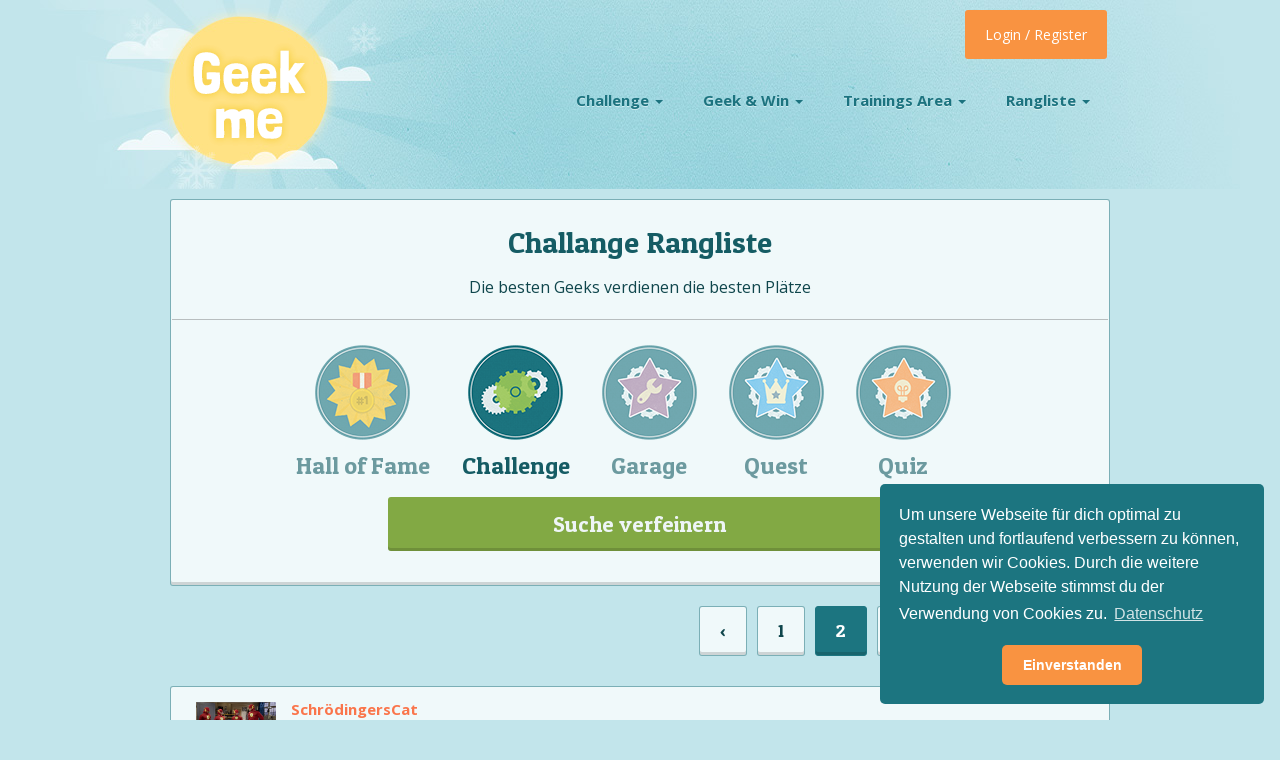

--- FILE ---
content_type: text/html; charset=UTF-8
request_url: https://www.geekme.de/rangliste/challenge/4/2
body_size: 6529
content:
<!DOCTYPE html>
<html class="no-js" lang="de">
<head>

  <meta name="Loesung Challenge 1 - Raetsel 27" content="eneas">
  
  <meta charset="utf-8">
  <meta http-equiv="X-UA-Compatible" content="IE=edge,chrome=1">
  <meta name="viewport" content="width=device-width, initial-scale=1.0, maximum-scale=5, user-scalable=yes">

  <title>Rätsel Challenge Rangliste » Seite 2</title>
  <meta name="description" content="Die härtesten Rätsel der Welt! Die besten Rätsler sichern sich einen Platz in unserer Challenge Rangliste » Seite 2">
  <meta name="keywords" content="rätsel,quiz,geek,quizzen,rätseln,gewinnen,challenge,schlau,geekme,fragen,quest,garage,quizfragen">
  
  <meta itemprop="name" content="GeekMe">
  <meta itemprop="image" content="https://www.geekme.de/theme/main/images/favicons/ipimage.png">
  <meta itemprop="description" content="Die härtesten Rätsel der Welt! Die besten Rätsler sichern sich einen Platz in unserer Challenge Rangliste » Seite 2">
  
  <meta property="og:title" content="Rätsel Challenge Rangliste » Seite 2"/>
  <meta property="og:image" content="https://www.geekme.de/theme/main/images/favicons/ipimage.png"/>
  <meta property="og:site_name" content="GeekMe"/>
  <meta property="og:description" content="Die härtesten Rätsel der Welt! Die besten Rätsler sichern sich einen Platz in unserer Challenge Rangliste » Seite 2"/>
  
  <meta name="google-site-verification" content="JLW6BvS8VEACnBtTd98_PHSixOv7vPlpi9Y5sfjTTMs" />

  <link rel="shortcut icon" href="https://www.geekme.de/theme/main/images/favicons/favicon.ico" type="image/x-icon">
  <link rel="icon" href="https://www.geekme.de/theme/main/images/favicons/favicon.ico" type="image/x-icon">
  <link rel="apple-touch-icon" href="https://www.geekme.de/theme/main/images/favicons/apple-touch-icon.png">
  <link rel="apple-touch-icon" sizes="72x72" href="https://www.geekme.de/theme/main/images/favicons/apple-touch-icon-72x72.png">
  <link rel="apple-touch-icon" sizes="114x114" href="https://www.geekme.de/theme/main/images/favicons/apple-touch-icon-114x114.png">

  <!-- Windows 8 start screen specific meta -->
  <meta name="application-name" content="GeekMe"/>
  <meta name="msapplication-TileColor" content="#1c737f"/>
  <meta name="msapplication-TileImage" content="https://www.geekme.de/theme/main/images/favicons/windows-8-start-screen-icon.png"/>


        <link rel="preload" href="https://fonts.googleapis.com/css?family=Patua+One|Open+Sans:400,300,600,700" as="style" onload="this.onload=null;this.rel='stylesheet'">
    <noscript><link rel="stylesheet" href="https://fonts.googleapis.com/css?family=Patua+One|Open+Sans:400,300,600,700"></noscript>


  <link rel="stylesheet" href="https://www.geekme.de/theme/main/css/bootstrap.min.css">
  <link rel="stylesheet" href="https://www.geekme.de/theme/main/css/skeleton_f.min.css">
  <link rel="stylesheet" href="https://www.geekme.de/theme/main/css/jquery.mCustomScrollbar.css">
  <!--Main Stylesheet-->
  <link rel="stylesheet" href="https://www.geekme.de/theme/main/css/style.css">

  <link rel="stylesheet" href="https://www.geekme.de/theme/main/css/custom.css">

  <!--Load Modernizr, all other scripts are on the footer-->
  <script src="https://www.geekme.de/theme/main/js/modernizr.js"></script>
  

</head>

<body>
<noscript>
  
  <center>
	<strong>Hoppalaaa</strong><br>
	Bitte bitte aktiviere dein JavaScript
  </center>
  <style>div { display:none; }</style>
</noscript>


<!-- Ends in Footer, now in header for speed up LCP -->
<!-- To change the season simply add a class to the body (spring, summer, autumn or winter) -->
<div class="season winter">

	<!-- <header class="large-margin">-->
	<header>
    <div class="container">

      <div id="logo" class="five columns">
		<a href="https://www.geekme.de"><img data-src="https://www.geekme.de/theme/main/images/logo_s.png" class="lazy alternate-logo" alt="GeekMe Rätsel & Quizfragen"/></a>
      </div>

		<div class="nav-wrap">
          <!-- Nav -->
          <nav class="nav">
            <ul class="nav-list">

              <li class="nav-item">
                <a href="https://www.geekme.de/challenge">Challenge <span class="caret"></span></a>
                <ul class="nav-submenu larger-submenu">
					<li class="nav-submenu-item"><a href="https://www.geekme.de/challenge/12">#12 - The game is on</a><li class="nav-submenu-item"><a href="https://www.geekme.de/challenge/11">#11 - Villa Kunterbunt</a><li class="nav-submenu-item"><a href="https://www.geekme.de/challenge/10">#10 - Am Rande des Wahnsinns</a><li class="nav-submenu-item"><a href="https://www.geekme.de/challenge/9">#9 - Mitten drin statt nur dabei</a><li class="nav-submenu-item"><a href="https://www.geekme.de/challenge/8">#8 - Fakten Fakten Fakten!</a><li class="nav-submenu-item"><a href="https://www.geekme.de/challenge/7">#7 - Härter denn je!</a><li class="nav-submenu-item"><a href="https://www.geekme.de/challenge/6">#6 - Viele Viele Bilder</a><li class="nav-submenu-item"><a href="https://www.geekme.de/challenge/5">#5 - Back to the Roots!</a><li class="nav-submenu-item"><a href="https://www.geekme.de/challenge/4">#4 - Nur nicht verzweifeln</a><li class="nav-submenu-item"><a href="https://www.geekme.de/challenge/3">#3 - besser - härter - GeekMe!</a><li class="nav-submenu-item"><a href="https://www.geekme.de/challenge/2">#2 - Rätsel Spaß geht weiter</a><li class="nav-submenu-item"><a href="https://www.geekme.de/challenge/1">#1 - Du denkst du bist schlau? Beweis es!</a>                </ul>
              </li>

              <li class="nav-item">
                <a href="https://www.geekme.de/win">Geek & Win <span class="caret"></span></a>
                <ul class="nav-submenu">
					<li class="nav-submenu-item"><a href="https://www.geekme.de/win">Rätsel</a></li>
					<li class="nav-submenu-item"><a href="https://www.geekme.de/win/gewinner">Gewinner</a></li>
					<li class="nav-submenu-item"><a href="https://www.geekme.de/win/verpasst">Verpasst</a></li>	
                </ul>
              </li>

              <li class="nav-item">
                <a href="https://www.geekme.de/training">Trainings Area <span class="caret"></span></a>
                <ul class="nav-submenu">
					<li class="nav-submenu-item"><a href="https://www.geekme.de/garage">Garage</a></li>
					<li class="nav-submenu-item"><a href="https://www.geekme.de/quest">Quests</a></li>
					<li class="nav-submenu-item"><a href="https://www.geekme.de/quiz">Quiz</a></li>
                </ul>
              </li>

              <li class="nav-item">
                <a href="https://www.geekme.de/rangliste">Rangliste <span class="caret"></span></a>
                <ul class="nav-submenu">
					<li class="nav-submenu-item"><a href="https://www.geekme.de/rangliste/challenge">Challenge</a></li>
					<li class="nav-submenu-item"><a href="https://www.geekme.de/rangliste/hall-of-fame">Hall of Fame</a></li>
					<li class="nav-submenu-item"><a href="https://www.geekme.de/rangliste/garage">Garage</a></li>
					<li class="nav-submenu-item"><a href="https://www.geekme.de/rangliste/quest">Quest</a></li>
					<li class="nav-submenu-item"><a href="https://www.geekme.de/rangliste/quiz">Quiz</a></li>
                </ul>
              </li>

              <li id="login-mobile" class="nav-item">
                <a href="https://www.geekme.de/login">LOGIN</a>
              </li>

            </ul>
          </nav>
          <!-- /Nav -->
        </div><!--nav-wrap-->
		
		
<ul>
  <li id="login" class="dropdown">
	<a class="dropdown-toggle login-button" href="#" data-toggle="dropdown">Login / Register</a>
	<div class="dropdown-menu">
	  <form role="form" class="prepper-form" name="form_login" id="form_login" action="https://www.geekme.de/ajax.php?task=login" onsubmit='$.ajax({url: "https://www.geekme.de/ajax.php?task=login", data: $(this.elements).serialize(), success: function(response){$("#ajax_login").html(response);}, type: "POST", dataType: "html"}); return false;' method="POST"  >		  <input id="" name="login_nick" type="text" name="" placeholder="Nick oder E-Mail"/>
		  <input id="" name="login_pass" type="password" name="" placeholder="Passwort"/>
		  <a href="https://www.geekme.de/pwreset" class="pass-reset os-light">Passwort vergessen?</a>
		  
		  <input type="hidden" name="redirect" value="/rangliste/challenge/4/2">
		  <input onclick='$("#jloaderlogin").show();' class="btn geekme-button-blue" type="submit" name="" value="LOGIN" />
		  
		  <p><a href="https://www.geekme.de/register">Jetzt kostenlos registrieren!</a></p>
		  
		</form>
		<div id="ajax_login"></div>
	</div>
  </li>
</ul>


<!--
<li id="login" class="dropdown">
  <a class="dropdown-toggle login-button" href="#" data-toggle="dropdown">Login / Register</a>
  <div class="dropdown-menu">
		<form role="form" class="prepper-form" name="form_login" id="form_login" action="https://www.geekme.de/ajax.php?task=login" onsubmit='$.ajax({url: "https://www.geekme.de/ajax.php?task=login", data: $(this.elements).serialize(), success: function(response){$("#ajax_login").html(response);}, type: "POST", dataType: "html"}); return false;' method="POST"  >		  <input id="" name="login_nick" type="text" name="" placeholder="Nick oder E-Mail"/>
		  <input id="" name="login_pass" type="password" name="" placeholder="Passwort"/>
		  <a href="https://www.geekme.de/pwreset" class="pass-reset os-light">Passwort vergessen?</a>
		  
		  <input type="hidden" name="redirect" value="/rangliste/challenge/4/2">
		  <input onclick='$("#jloaderlogin").show();' class="btn geekme-button-blue" type="submit" name="" value="LOGIN" />
		  
		  <p><a href="https://www.geekme.de/register">Jetzt kostenlos registrieren!</a></p>
		  
		</form>
		<div id="ajax_login"></div>
  </div>
</li>
<li id="login-mobile">
  <a href="https://www.geekme.de/login">LOGIN/REGISTER</a>
</li>
-->
    </div>
  </header>

</div><!--season-->

  <div class="clear"></div>

 <section id="comments" class="rankings">

    <div class="container">
      <div class="sixteen columns box">
		<h1 class="sub">
			Challange Rangliste		</h1>
        <center><p class="pad">Die besten Geeks verdienen die besten Plätze</p></center>
        <hr/>

        <!-- tabs -->
		<center>
        <ul style="width:75%;text-align:center;" class="nav-tabs">
		  <li><a href="https://www.geekme.de/rangliste/hall-of-fame" class="has-tooltip" style="display: inline-block;" data-toggle="tooltip" data-placement="top" title="Die besten der besten"><img class="lazy" data-src="https://www.geekme.de/theme/main/images/badges/badge_first_small.png" alt="Hall of Fame" /><br/>Hall of Fame</a></li>
          <li class="active"><a href="https://www.geekme.de/rangliste/challenge" class="has-tooltip" style="display: inline-block;" data-toggle="tooltip" data-placement="top" title="Die härtesten Rätsel der Welt"><img class="lazy" data-src="https://www.geekme.de/theme/main/images/badges/badge_challenges_small.png" alt="Challenge Rangliste" /><br/>Challenge</a></li>
          <li><a href="https://www.geekme.de/rangliste/garage" class="has-tooltip" style="display: inline-block;" data-toggle="tooltip" data-placement="top" title="Rätsel Garage"><img class="lazy" data-src="https://www.geekme.de/theme/main/images/badges/badge_garage_small.png" alt="Garage Rangliste" /><br/>Garage</a></li>
          <li><a href="https://www.geekme.de/rangliste/quest" class="has-tooltip" style="display: inline-block;" data-toggle="tooltip" data-placement="top" title="Rätsel Quests"><img class="lazy" data-src="https://www.geekme.de/theme/main/images/badges/badge_quest_small.png" alt="Quest Rangliste" /><br/>Quest</a></li>
		  <li><a href="https://www.geekme.de/rangliste/quiz" class="has-tooltip" style="display: inline-block;" data-toggle="tooltip" data-placement="top" title="Quizfragen"><img class="lazy" data-src="https://www.geekme.de/theme/main/images/badges/badge_quiz_small.png" alt="Quiz Rangliste" /><br/>Quiz</a></li>
        </ul>
		</center>
		
		
<div class="clear"></div>
<center>
<a class="geekme-button-green not-f-width" href="javascript:void(0);" onclick="$('#showSearch').slideToggle();">Suche verfeinern</a>
</center>
<br>

<div id="showSearch" style="display:none;">
	<hr/>

	<form role="" class="geekme-form" name="form_transform-rewrite" id="form_transform-rewrite" action="https://www.geekme.de/ajax.php?task=transform-rewrite" onsubmit='$.ajax({url: "https://www.geekme.de/ajax.php?task=transform-rewrite", data: $(this.elements).serialize(), success: function(response){$("#ajax_transform-rewrite").html(response);}, type: "POST", dataType: "html"}); return false;' method="POST"  >	

		<div class="form-group">
		  <label>Wähle eine Challenge:</label>
		  <select name="crid">
			<option value=""></option>
		   <option value="1">Challenge #1, Du denkst du bist schlau? Beweis es!</option><option value="2">Challenge #2, Rätsel Spaß geht weiter</option><option value="3">Challenge #3, besser - härter - GeekMe!</option><option selected value="4">Challenge #4, Nur nicht verzweifeln</option><option value="5">Challenge #5, Back to the Roots!</option><option value="6">Challenge #6, Viele Viele Bilder</option><option value="7">Challenge #7, Härter denn je!</option><option value="8">Challenge #8, Fakten Fakten Fakten!</option><option value="9">Challenge #9, Mitten drin statt nur dabei</option><option value="10">Challenge #10, Am Rande des Wahnsinns</option><option value="11">Challenge #11, Villa Kunterbunt</option><option value="12">Challenge #12, The game is on</option>		  </select>
		</div>
		
		 <hr class="form-hr" />
	
		<input type="hidden" name="wohin" value="rangliste-challenge-suche">
		<button onclick="$('#jloadertransform-rewrite').show();" type="submit" class="geekme-button-green">
			<span class="star-left"></span>Anzeigen<span class="star-right"></span>
		</button>
	  </form>
	  
	  <div id="jloadertransform-rewrite" style="display:none;"><img src="https://www.geekme.de/theme/main/images/ajax-loader.gif" alt=""></div>
	  <div id="ajax_transform-rewrite"></div>

</div>
      </div>

      <div class="clear"></div>
	  
	        <!-- Tab panes -->
      <div class="tab-content">
        <div class="tab-pane fade in active" id="challenges-tab">
          <div class="comments-list">

            <div class="sixteen columns">
			  
			  <div class="clear"></div>
              <div class="pager-container">
                <ul class="geekme-pager"><li class="prev"><a href="https://www.geekme.de/rangliste/challenge/4/1">&#8249;</a></li><li><a href="https://www.geekme.de/rangliste/challenge/4/1">1</a></li><li class="active"><a href="javascript:void(0);">2</a></li><li><a href="https://www.geekme.de/rangliste/challenge/4/3">3</a></li><li><a href="https://www.geekme.de/rangliste/challenge/4/4">4</a></li><li><a href="https://www.geekme.de/rangliste/challenge/4/5">5</a></li><li class="next"><a href="https://www.geekme.de/rangliste/challenge/4/3">&#8250;</a></li></ul>              </div><!--pager-->
              <div class="clear"></div>
			  
              <div class="comment box">
	<div class="comment-user-pic">
	  <a href="https://www.geekme.de/geek/4533/schroedingerscat">
		<img data-src="https://www.geekme.de/upload/mitglied/4533/pb1.jpg" alt="SchrödingersCat" class="lazy scale-with-grid" />
	  </a>
	</div>
	<p class="comment-meta"><a href="https://www.geekme.de/geek/4533/schroedingerscat">SchrödingersCat</a></p>
	<br/>
	
		

		
  </div><div class="comment box">
	<div class="comment-user-pic">
	  <a href="https://www.geekme.de/geek/4534/sunnybug">
		<img data-src="https://www.geekme.de/upload/mitglied/4534/pb1.jpg" alt="SunnyBug" class="lazy scale-with-grid" />
	  </a>
	</div>
	<p class="comment-meta"><a href="https://www.geekme.de/geek/4534/sunnybug">SunnyBug</a></p>
	<br/>
	
		

		
  </div><div class="comment box">
	<div class="comment-user-pic">
	  <a href="https://www.geekme.de/geek/4585/badwinki">
		<img data-src="https://www.geekme.de/theme/main/images/flower-blue.png" alt="badwinki" class="lazy scale-with-grid" />
	  </a>
	</div>
	<p class="comment-meta"><a href="https://www.geekme.de/geek/4585/badwinki">badwinki</a></p>
	<br/>
	
		

		
  </div><div class="comment box">
	<div class="comment-user-pic">
	  <a href="https://www.geekme.de/geek/4586/winklerin">
		<img data-src="https://www.geekme.de/theme/main/images/flower-red.png" alt="winklerin" class="lazy scale-with-grid" />
	  </a>
	</div>
	<p class="comment-meta"><a href="https://www.geekme.de/geek/4586/winklerin">winklerin</a></p>
	<br/>
	
		

		
  </div><div class="comment box">
	<div class="comment-user-pic">
	  <a href="https://www.geekme.de/geek/1551/steinchen">
		<img data-src="https://www.geekme.de/upload/mitglied/1551/pb1.jpg" alt="steinchen" class="lazy scale-with-grid" />
	  </a>
	</div>
	<p class="comment-meta"><a href="https://www.geekme.de/geek/1551/steinchen">steinchen</a></p>
	<br/>
	
		

		
  </div><div class="comment box">
	<div class="comment-user-pic">
	  <a href="https://www.geekme.de/geek/2950/ani">
		<img data-src="https://www.geekme.de/upload/mitglied/2950/pb1.jpg" alt="Ani" class="lazy scale-with-grid" />
	  </a>
	</div>
	<p class="comment-meta"><a href="https://www.geekme.de/geek/2950/ani">Ani</a></p>
	<br/>
	
		

		
  </div><div class="comment box">
	<div class="comment-user-pic">
	  <a href="https://www.geekme.de/geek/618/kooru">
		<img data-src="https://www.geekme.de/upload/mitglied/618/pb1.jpg" alt="kooru" class="lazy scale-with-grid" />
	  </a>
	</div>
	<p class="comment-meta"><a href="https://www.geekme.de/geek/618/kooru">kooru</a></p>
	<br/>
	
		

		
  </div><div class="comment box">
	<div class="comment-user-pic">
	  <a href="https://www.geekme.de/geek/3725/blomskepotten">
		<img data-src="https://www.geekme.de/upload/mitglied/3725/pb1.jpg" alt="Blomskepotten" class="lazy scale-with-grid" />
	  </a>
	</div>
	<p class="comment-meta"><a href="https://www.geekme.de/geek/3725/blomskepotten">Blomskepotten</a></p>
	<br/>
	
		

		
  </div><div class="comment box">
	<div class="comment-user-pic">
	  <a href="https://www.geekme.de/geek/4588/trudi">
		<img data-src="https://www.geekme.de/upload/mitglied/4588/pb1.jpg" alt="Trudi" class="lazy scale-with-grid" />
	  </a>
	</div>
	<p class="comment-meta"><a href="https://www.geekme.de/geek/4588/trudi">Trudi</a></p>
	<br/>
	
		

		
  </div><div class="comment box">
	<div class="comment-user-pic">
	  <a href="https://www.geekme.de/geek/481/lokomotive">
		<img data-src="https://www.geekme.de/upload/mitglied/481/pb1.jpg" alt="Lokomotive" class="lazy scale-with-grid" />
	  </a>
	</div>
	<p class="comment-meta"><a href="https://www.geekme.de/geek/481/lokomotive">Lokomotive</a></p>
	<br/>
	
		

		
  </div><div class="comment box">
	<div class="comment-user-pic">
	  <a href="https://www.geekme.de/geek/4454/qotsa">
		<img data-src="https://www.geekme.de/upload/mitglied/4454/pb1.jpg" alt="qotsa" class="lazy scale-with-grid" />
	  </a>
	</div>
	<p class="comment-meta"><a href="https://www.geekme.de/geek/4454/qotsa">qotsa</a></p>
	<br/>
	
		

		
  </div><div class="comment box">
	<div class="comment-user-pic">
	  <a href="https://www.geekme.de/geek/1612/fubb">
		<img data-src="https://www.geekme.de/upload/mitglied/1612/pb1.jpg" alt="Fubb" class="lazy scale-with-grid" />
	  </a>
	</div>
	<p class="comment-meta"><a href="https://www.geekme.de/geek/1612/fubb">Fubb</a></p>
	<br/>
	
		

		
  </div><div class="comment box">
	<div class="comment-user-pic">
	  <a href="https://www.geekme.de/geek/947/hawkgirl">
		<img data-src="https://www.geekme.de/theme/main/images/flower-red.png" alt="hawkgirl" class="lazy scale-with-grid" />
	  </a>
	</div>
	<p class="comment-meta"><a href="https://www.geekme.de/geek/947/hawkgirl">hawkgirl</a></p>
	<br/>
	
		

		
  </div><div class="comment box">
	<div class="comment-user-pic">
	  <a href="https://www.geekme.de/geek/1480/nitechiller">
		<img data-src="https://www.geekme.de/upload/mitglied/1480/pb1.jpg" alt="NiTeChiLLeR" class="lazy scale-with-grid" />
	  </a>
	</div>
	<p class="comment-meta"><a href="https://www.geekme.de/geek/1480/nitechiller">NiTeChiLLeR</a></p>
	<br/>
	
		

		
  </div><div class="comment box">
	<div class="comment-user-pic">
	  <a href="https://www.geekme.de/geek/4336/knoddel">
		<img data-src="https://www.geekme.de/upload/mitglied/4336/pb1.jpg" alt="knoddel" class="lazy scale-with-grid" />
	  </a>
	</div>
	<p class="comment-meta"><a href="https://www.geekme.de/geek/4336/knoddel">knoddel</a></p>
	<br/>
	
		

		
  </div><div class="comment box">
	<div class="comment-user-pic">
	  <a href="https://www.geekme.de/geek/4217/darkman">
		<img data-src="https://www.geekme.de/upload/mitglied/4217/249171_479705198790236_2093654502_n.jpg" alt="Darkman" class="lazy scale-with-grid" />
	  </a>
	</div>
	<p class="comment-meta"><a href="https://www.geekme.de/geek/4217/darkman">Darkman</a></p>
	<br/>
	
		

		
  </div><div class="comment box">
	<div class="comment-user-pic">
	  <a href="https://www.geekme.de/geek/717/schafswolke">
		<img data-src="https://www.geekme.de/upload/mitglied/717/pb1.jpg" alt="schafswolke" class="lazy scale-with-grid" />
	  </a>
	</div>
	<p class="comment-meta"><a href="https://www.geekme.de/geek/717/schafswolke">schafswolke</a></p>
	<br/>
	
		

		
  </div><div class="comment box">
	<div class="comment-user-pic">
	  <a href="https://www.geekme.de/geek/3981/andreas">
		<img data-src="https://www.geekme.de/upload/mitglied/3981/pb1.jpg" alt="andreas" class="lazy scale-with-grid" />
	  </a>
	</div>
	<p class="comment-meta"><a href="https://www.geekme.de/geek/3981/andreas">andreas</a></p>
	<br/>
	
		

		
  </div><div class="comment box">
	<div class="comment-user-pic">
	  <a href="https://www.geekme.de/geek/702/hawk">
		<img data-src="https://www.geekme.de/theme/main/images/flower-blue.png" alt="hawk" class="lazy scale-with-grid" />
	  </a>
	</div>
	<p class="comment-meta"><a href="https://www.geekme.de/geek/702/hawk">hawk</a></p>
	<br/>
	
		

		
  </div><div class="comment box">
	<div class="comment-user-pic">
	  <a href="https://www.geekme.de/geek/1843/bulli">
		<img data-src="https://www.geekme.de/upload/mitglied/1843/pb1.jpg" alt="Bulli" class="lazy scale-with-grid" />
	  </a>
	</div>
	<p class="comment-meta"><a href="https://www.geekme.de/geek/1843/bulli">Bulli</a></p>
	<br/>
	
		

		
  </div><div class="comment box">
	<div class="comment-user-pic">
	  <a href="https://www.geekme.de/geek/4572/moose">
		<img data-src="https://www.geekme.de/upload/mitglied/4572/pb1.jpg" alt="Moose" class="lazy scale-with-grid" />
	  </a>
	</div>
	<p class="comment-meta"><a href="https://www.geekme.de/geek/4572/moose">Moose</a></p>
	<br/>
	
		

		
  </div><div class="comment box">
	<div class="comment-user-pic">
	  <a href="https://www.geekme.de/geek/762/maddikind">
		<img data-src="https://www.geekme.de/upload/mitglied/762/pb1.jpg" alt="Maddikind" class="lazy scale-with-grid" />
	  </a>
	</div>
	<p class="comment-meta"><a href="https://www.geekme.de/geek/762/maddikind">Maddikind</a></p>
	<br/>
	
		

		
  </div><div class="comment box">
	<div class="comment-user-pic">
	  <a href="https://www.geekme.de/geek/4439/mary">
		<img data-src="https://www.geekme.de/upload/mitglied/4439/pb1.jpg" alt="Mary" class="lazy scale-with-grid" />
	  </a>
	</div>
	<p class="comment-meta"><a href="https://www.geekme.de/geek/4439/mary">Mary</a></p>
	<br/>
	
		

		
  </div><div class="comment box">
	<div class="comment-user-pic">
	  <a href="https://www.geekme.de/geek/2101/don_promillo">
		<img data-src="https://www.geekme.de/upload/mitglied/2101/pb1.jpg" alt="Don_Promillo" class="lazy scale-with-grid" />
	  </a>
	</div>
	<p class="comment-meta"><a href="https://www.geekme.de/geek/2101/don_promillo">Don_Promillo</a></p>
	<br/>
	
		

		
  </div><div class="comment box">
	<div class="comment-user-pic">
	  <a href="https://www.geekme.de/geek/2776/torstenb">
		<img data-src="https://www.geekme.de/upload/mitglied/2776/02.jpg" alt="TorstenB" class="lazy scale-with-grid" />
	  </a>
	</div>
	<p class="comment-meta"><a href="https://www.geekme.de/geek/2776/torstenb">TorstenB</a></p>
	<br/>
	
		

		
  </div><div class="comment box">
	<div class="comment-user-pic">
	  <a href="https://www.geekme.de/geek/4665/themaxeffect">
		<img data-src="https://www.geekme.de/upload/mitglied/4665/pb1.jpg" alt="TheMaxEffect" class="lazy scale-with-grid" />
	  </a>
	</div>
	<p class="comment-meta"><a href="https://www.geekme.de/geek/4665/themaxeffect">TheMaxEffect</a></p>
	<br/>
	
		

		
  </div><div class="comment box">
	<div class="comment-user-pic">
	  <a href="https://www.geekme.de/geek/4386/tull68">
		<img data-src="https://www.geekme.de/upload/mitglied/4386/Avaneu2.jpg" alt="Tull68" class="lazy scale-with-grid" />
	  </a>
	</div>
	<p class="comment-meta"><a href="https://www.geekme.de/geek/4386/tull68">Tull68</a></p>
	<br/>
	
		

		
  </div><div class="comment box">
	<div class="comment-user-pic">
	  <a href="https://www.geekme.de/geek/4688/tombo87">
		<img data-src="https://www.geekme.de/upload/mitglied/4688/pb1.jpg" alt="Tombo87" class="lazy scale-with-grid" />
	  </a>
	</div>
	<p class="comment-meta"><a href="https://www.geekme.de/geek/4688/tombo87">Tombo87</a></p>
	<br/>
	
		

		
  </div><div class="comment box">
	<div class="comment-user-pic">
	  <a href="https://www.geekme.de/geek/4675/tastenfrog">
		<img data-src="https://www.geekme.de/upload/mitglied/4675/sintetizator-yamaha-mox-6_1.jpg" alt="tastenfrog" class="lazy scale-with-grid" />
	  </a>
	</div>
	<p class="comment-meta"><a href="https://www.geekme.de/geek/4675/tastenfrog">tastenfrog</a></p>
	<br/>
	
		

		
  </div><div class="comment box">
	<div class="comment-user-pic">
	  <a href="https://www.geekme.de/geek/4677/cosmic">
		<img data-src="https://www.geekme.de/theme/main/images/flower-blue.png" alt="cosmic" class="lazy scale-with-grid" />
	  </a>
	</div>
	<p class="comment-meta"><a href="https://www.geekme.de/geek/4677/cosmic">cosmic</a></p>
	<br/>
	
		

		
  </div>
              <div class="clear"></div>
              <div class="pager-container">
                <ul class="geekme-pager"><li class="prev"><a href="https://www.geekme.de/rangliste/challenge/4/1">&#8249;</a></li><li><a href="https://www.geekme.de/rangliste/challenge/4/1">1</a></li><li class="active"><a href="javascript:void(0);">2</a></li><li><a href="https://www.geekme.de/rangliste/challenge/4/3">3</a></li><li><a href="https://www.geekme.de/rangliste/challenge/4/4">4</a></li><li><a href="https://www.geekme.de/rangliste/challenge/4/5">5</a></li><li class="next"><a href="https://www.geekme.de/rangliste/challenge/4/3">&#8250;</a></li></ul>              </div><!--pager-->
              <div class="clear"></div>

            </div>
          </div>        
        </div>
       </div>
	 
    </div>
  </section>

  <div class="clear"></div>

 <footer>
    <img data-src="https://www.geekme.de/theme/main/css/images/backgrounds/illustration_footer.jpg" alt="Rätsel Berg" class="lazy scale-with-grid center" width="1200" height="344" />
    <div class="footer-top">
      <div class="container">
        <div class="four columns">
          <h6>Infos</h6>
          <ul>
            <li><a href="https://www.geekme.de/nettiquette">Nettiquette</a></li>
            <li><a href="https://www.geekme.de/quellen">Quellen </a></li>
            <li><a href="https://www.geekme.de/impressum">Impressum </a></li>
            <li><a href="https://www.geekme.de/agb">AGB </a></li>
			<li><a href="https://www.geekme.de/datenschutz">Datenschutz </a></li>
          </ul>
        </div>

        <div class="four columns">
          <h6>Beliebt</h6>
          <ul>
			<li><a href="https://www.geekme.de/faq">FAQ</a></li>
            <li><a href="https://www.geekme.de/tools">Tools</a></li>
			<li><a href="https://www.geekme.de/impressionen">Impressionen</a></li>
			<li><a href="https://www.geekme.de/team">Team</a></li>
			<li><a href="https://www.geekme.de/timeline">Timeline</a></li>
          </ul>
        </div>

        <div class="four columns">
          <h6>Mehr</h6>
          <ul>
			<li><a href="https://apps.geekme.de">Apps</a></li>
			<li><a href="https://www.geekme.de/jobs">Jobs</a></li>
			<li><a href="https://www.geekme.de/livestream">Livestream</a></li>
			<li><a href="https://www.geekme.de/bug">Bug melden</a></li>
            <li><a target="_blank" href="http://www.raetsel-des-tages.de">Rätsel des Tages</a></li>
          </ul>
        </div>

        <div class="four columns">
          <h6>Stats</h6>
		            <ul>
			<li><a href="https://www.geekme.de/geeks">10745 Geeks </a></li>
            <li><a href="https://www.geekme.de/raetsel">20054 Rätsel online</a></li>
			<li><a href="https://www.geekme.de/quizfragen">150 Quizfragen online</a></li>
          </ul>
        </div>

        <!--
        <div class="clear"></div>
        <hr/>
        -->
		
		<!--
        <div id="app-download" class="sixteen columns">
          <h4>Schnapp dir die kostenlose Geek and Win App!</h4>
          <ul>
			<li><a href="https://itunes.apple.com/de/app/geek-and-win/id1074242899" class="apple">Geek and Win im App Store</a></li>
            <li><a href="https://play.google.com/store/apps/details?id=de.geekme.geekandwin" class="gplay">Geek and Win auf Google Play für dein Android Handy</a></li>
          </ul>
        </div>

        <div class="clear"></div>
        <hr/>
        -->
		

        <!--
        <div id="social" class="sixteen columns">
          <h4>Werde ein GeekMe Fan</h4>
          <a href="https://twitter.com/GeekMeRaetsel" target="_blank" class="twitter">on Twitter</a>
          <a href="https://www.facebook.com/GeekMeRaetsel" target="_blank" class="fbook">on Facebook</a>
          <a href="https://plus.google.com/117217360919931913550/posts" target="_blank" class="gplus">on Google Plus</a>
        </div>
        -->

      </div>      
    </div>
    <div class="footer-bottom">
      <div class="container">
        <div class="sixteen columns">
          <ul>
            <li><a href="https://www.geekme.de/agb">AGB</a></li>
            <li>&bull;</li>
            <li><a href="https://www.geekme.de/impressum">Impressum</a></li>
            <li>&bull;</li>
            <li><a href="https://www.geekme.de/faq">FAQ</a></li>
          </ul>
          <!-- <p class="copy">&copy;Copyright <img src="https://www.geekme.de/theme/main/images/footer_leaf.png" alt=""/> <a href="https://www.geekme.de">Geekme GmbH</a> <span class="date"></span></p>-->
        </div>
      </div>
    </div>
  </footer>



<script>
	var mainURL = 'https://www.geekme.de';
</script>

<script src="https://ajax.googleapis.com/ajax/libs/jquery/1.10.2/jquery.min.js"></script>
<script>window.jQuery || document.write("<script src='https://www.geekme.de/theme/main/js/jquery-1.10.2.min.js'>\x3C/script>")</script>

<script src="https://www.geekme.de/theme/main/js/jquery.cookie.js"></script>
<script src="https://www.geekme.de/theme/main/js/bootstrap.min.js"></script>
<script src="https://www.geekme.de/theme/main/js/jquery.mCustomScrollbar.min.js"></script>
<script src="https://www.geekme.de/theme/main/js/respond.min.js"></script>
<script src="https://www.geekme.de/theme/main/js/flaunt.min.js"></script>

<script src="https://www.geekme.de/theme/main/js/lazyload/lazyload.min.js"></script>
<script>
    var lazyLoadInstance = new LazyLoad({
      // Your custom settings go here
    });
</script>

<!-- Our custom functions -->
<script src="https://www.geekme.de/theme/main/js/functions.js"></script>










<!-- Livestream -->
<script type="text/javascript"> 
	function update() {
		$.post("https://www.geekme.de/ajax.php?task=livestream&panel=1", {}, function(data){ $("#livescreen").html(data);}); 
		setTimeout('update()', 2500);
	}
 
	update();
 
	$("#button").click(   
		  function() {        
			$.post("https://www.geekme.de/ajax.php?task=livestream&panel=1",
				{ text: $("#text").val() },
					function(data){ 
						$("#livescreen").val(data);
						$("#text").val("");
						$(".toggle_emoti").hide();
					}
			);
		  }
		  
	 );
	
	/*
	$('#text').keyup(function(e) {
		//alert(e.keyCode);
		if(e.keyCode == 13) {
			$.post("https://www.geekme.de/ajax.php?task=livestream&panel=1",
				{ text: $("#text").val()},
					function(data){ 
						$("#livescreen").val(data);
						$("#text").val("");
						$(".toggle_emoti").hide();
					}
			);
		}
	});
	*/
</script>

<link rel="stylesheet" type="text/css" href="//cdnjs.cloudflare.com/ajax/libs/cookieconsent2/3.0.3/cookieconsent.min.css" />
<script src="//cdnjs.cloudflare.com/ajax/libs/cookieconsent2/3.0.3/cookieconsent.min.js"></script>
<script>
window.addEventListener("load", function(){
window.cookieconsent.initialise({
  "palette": {
    "popup": {
      "background": "#1c7580"
    },
    "button": {
      "background": "#f99341",
      "text": "#fff"
    }
  },
  "theme": "classic",
  "position": "bottom-right",
  "content": {
    "message": "Um unsere Webseite für dich optimal zu gestalten und fortlaufend verbessern zu können, verwenden wir Cookies. Durch die weitere Nutzung der Webseite stimmst du der Verwendung von Cookies zu. ",
    "dismiss": "Einverstanden",
    "link": "Datenschutz",
    "href": "https://www.geekme.de/datenschutz"
  }
})});
</script>


<script>
  (function(i,s,o,g,r,a,m){i['GoogleAnalyticsObject']=r;i[r]=i[r]||function(){
  (i[r].q=i[r].q||[]).push(arguments)},i[r].l=1*new Date();a=s.createElement(o),
  m=s.getElementsByTagName(o)[0];a.async=1;a.src=g;m.parentNode.insertBefore(a,m)
  })(window,document,'script','//www.google-analytics.com/analytics.js','ga');
  ga('create', 'UA-3118297-77', 'auto');
  ga('send', 'pageview');
</script>
  
<script defer src="https://static.cloudflareinsights.com/beacon.min.js/vcd15cbe7772f49c399c6a5babf22c1241717689176015" integrity="sha512-ZpsOmlRQV6y907TI0dKBHq9Md29nnaEIPlkf84rnaERnq6zvWvPUqr2ft8M1aS28oN72PdrCzSjY4U6VaAw1EQ==" data-cf-beacon='{"version":"2024.11.0","token":"30ce9547c07d48cfb5d51f3a1edec0b3","r":1,"server_timing":{"name":{"cfCacheStatus":true,"cfEdge":true,"cfExtPri":true,"cfL4":true,"cfOrigin":true,"cfSpeedBrain":true},"location_startswith":null}}' crossorigin="anonymous"></script>
</body>
</html>

--- FILE ---
content_type: text/css
request_url: https://www.geekme.de/theme/main/css/style.css
body_size: 9950
content:
@charset "UTF-8";
/*   
Theme Name: Geekme (2014)
Author: João Alberto
Author URI: http://jalberto.blacksheepz.org
Version: 1.3
*/

/* 
  BASIC STUFF
*/
ins { background-color: #fa754b; color: #000; text-decoration: none; }

mark { background-color: #fa754b; color: #000; font-style: italic; font-weight: bold; }

::-webkit-input-placeholder, ::-moz-placeholder, :-ms-input-placeholder, input:-moz-placeholder { color: #7e8088; font-size: 13px; font-weight: 400; font-style: italic; }

::-moz-selection { background: #82a944; color: #fff; text-shadow: none; }

::selection { background: #82a944; color: #fff; text-shadow: none; }

h1, h2, h3 { margin-bottom: 10px; margin-top: 20px; }

select, input, textarea { color: #373b3c; }

a, a:visited { text-decoration: none; outline: 0; color: inherit; }

a:hover, a:focus, a:active { text-decoration: none; outline: 0; }

a:hover { color: #fa754b; }

a:link { -webkit-tap-highlight-color: transparent; }

p a { color: #0f464c; text-decoration: none; -webkit-transition: all 0.1s linear; -moz-transition: all 0.1s linear; -ms-transition: all 0.1s linear; -o-transition: all 0.1s linear; transition: all 0.1s linear; }
p a:hover { color: #fa754b; }

textarea { resize: vertical; height: 145px; }

section { margin: 10px 0; }

.left { float: left; display: block; }

.right { display: block; float: right; }

.center { display: block; margin: 0 auto; }

.text-left { text-align: left; }

.left-30 { margin-left: 30px; }
@media only screen and (max-width: 479px) { .left-30 { margin-left: 0; } }

.pad, #text-page .box p { padding: 0 20px; }

/*TOOLTIPS*/
.tooltip { color: #eef5f6; font-size: 17px; }
.tooltip .tooltip-inner { background: url("../css/images/backgrounds/tooltip.jpg"); padding: 10px 15px; }
.tooltip .tooltip-arrow { border-top-color: #1c727d !important; }

/*BADGES*/
.badge { background-color: #fa5c5c; -webkit-border-radius: 5px; -moz-border-radius: 5px; -ms-border-radius: 5px; -o-border-radius: 5px; border-radius: 5px; font-size: 10px; padding: 4px; vertical-align: super; margin-left: 5px; font-size: 11px; }

sup.red { vertical-align: 0.1em; }

/*--------------------------------------------------------------------------------------- 
  INDEX
---------------------------------------------------------------------------------------*/
/* 
  1) BASIC STYLES 
  2) FONTS 
  3) SPRITE 
  4) HEADER 
  5) HERO HEADER 
  6) STICKERS 
  7) CHALLENGES LIST 
  8) LATEST WINNER BOX 
  9) LATEST RIDDLERS 
  10) RIDDLE PAGE 
  11) PRIZE BOX 
  12) COMMENTS 
  13) PAGER 
  14) PAST WINNERS 
  15) PROFILE PAGE 
  16) LISTS 
  17) CREATE NEW RIDDLES 
  18) ACCOUNT MANAGEMENT 
  19) FORUM 
  20) FORUM POSTS 
  21) BLOG 
  22) RANKINGS 
  23) USER SEARCH LIST 
  24) FRIENDS 
  25) TEXT PAGE 
  26) PRIVATE MESSAGES 
  X)  FORMS 
  X)  MODALS 
  X)  FOOTER 
  XX) CONTROL CENTER
*/
/*-------------------------------- 
  1) FONTS
--------------------------------*/
h1, h2, h3, h4, h5, h6, .geekme-button-blue, .geekme-button-orange, .geekme-button-green, .geekme-button-yellow, .geekme-button-red, .geekme-button-black,  #riddle .level, #riddle #infos a.toggle-modals, .pager-container .geekme-pager li, .pager-container .geekme-pager table.table-posts .post-header .post-admin-actions a, table.table-posts .post-header .post-admin-actions .pager-container .geekme-pager a, .create-new-form .click, #forum .breadcrumb, #forum table thead, .rankings .nav-tabs > li > a, .rankings table.table-posts .post-header .post-admin-actions .nav-tabs > a > a, table.table-posts .post-header .post-admin-actions .rankings .nav-tabs > a > a { font-family: 'Patua One', cursive; font-weight: 400; font-style: normal; }

#forum table tbody td.last span, .modal-dialog .modal-body ul li a, .modal-dialog .modal-body ul table.table-posts .post-header .post-admin-actions a a, table.table-posts .post-header .post-admin-actions .modal-dialog .modal-body ul a a { font-family: 'Open Sans', sans-serif; font-weight: 400; font-style: normal; }

.badge, .s-bold, #main-menu a, #profile aside .profile-rankings ul li, #forum .forum-back, #forum table tbody .first a, #forum table tbody td.last, table.table-posts .post-header .post-admin-actions a, table.table-posts .post-column .post-header a, .single-article footer, .user-search-list p a, .friends-list .remove-friend, .friends-list .accept-friend, .friends-list .reject-friend, #private-messages aside ul#message-menu li.active, #private-messages aside .user-list-message p, #private-messages #message-stream .message-group .user, .modal-dialog .modal-content, .modal-dialog .modal-body .ranking li span.orange a, a[data-target="#solved-modal"], #solved-modal .modal-body p, a[data-target="#solved-modal-all"], #solved-modal-all .modal-body p, #control-panel #control-center-bottom-menu a, #control-panel .trigger-button { font-family: 'Open Sans', sans-serif; font-weight: 600; font-style: normal; }

#comments .comment-meta, #comments .comment-meta a, table.table-posts .user-column .user-role { font-family: 'Open Sans', sans-serif; font-weight: 700; font-style: normal; }

h1, h2, h3, h4, h5, h6 { color: #155c64; text-align: center; margin-top: 10px; }

h1 { font-size: 38px; }

h1.sub, h2 { font-size: 30px; }

h3 { font-size: 25px; }

h4 { font-size: 22px; }

h5 { font-size: 20px; }

h6 { font-size: 18px; }

h1.sub { line-height: 45px; }

/*-------------------------------- 
  2) Basic Styles
--------------------------------*/
body { font-family: 'Open Sans', sans-serif; font-weight: 400; font-size: 16px; line-height: 24px; color: #0f464c; background: #c2e5eb; }

.spring { background: #c2e5eb url("../css/images/backgrounds/bg_spring.jpg") no-repeat center top; }
@media only screen and (min-width: 768px) and (max-width: 959px) { .spring { background-position: 28% 0; } }
/* @media only screen and (max-width: 767px) { .spring { background-position: 18% 0; } } */
@media only screen and (max-width: 767px) { .spring { background-position: 16% 0; } }

.summer { background: #c2e5eb url("../css/images/backgrounds/bg_summer.jpg") no-repeat center top; }
@media only screen and (min-width: 768px) and (max-width: 959px) { .summer { background-position: 28% 0; } }
/* @media only screen and (max-width: 767px) { .summer { background-position: 18% 0; } } */
@media only screen and (max-width: 767px) { .summer { background-position: 16% 0; } }

.autumn { background: #c2e5eb url("../css/images/backgrounds/bg_autumn.jpg") no-repeat center top; }
@media only screen and (min-width: 768px) and (max-width: 959px) { .autumn { background-position: 28% 0; } }
/* @media only screen and (max-width: 767px) { .autumn { background-position: 18% 0; } } */
@media only screen and (max-width: 767px) { .autumn { background-position: 16% 0; } }

.winter { background: #c2e5eb url("../css/images/backgrounds/bg_winter.jpg") no-repeat center top; }
@media only screen and (min-width: 768px) and (max-width: 959px) { .winter { background-position: 28% 0; } }
/* @media only screen and (max-width: 767px) { .winter { background-position: 18% 0; } } */
@media only screen and (max-width: 767px) { .winter { background-position: 16% 0; } }


.box { -webkit-border-radius: 3px; -moz-border-radius: 3px; -ms-border-radius: 3px; -o-border-radius: 3px; border-radius: 3px; border: 1px solid rgba(28, 115, 126, 0.55); -webkit-box-shadow: 0 -3px 0 0 rgba(0, 0, 0, 0.15) inset; -moz-box-shadow: 0 -3px 0 0 rgba(0, 0, 0, 0.15) inset; box-shadow: 0 -3px 0 0 rgba(0, 0, 0, 0.15) inset; background-color: rgba(255, 255, 255, 0.76); padding: 10px; float: left; width: 100%; }
.box hr { border-color: #b8bebf; border-width: 1px 0 0; margin: 15px 0 25px -1%; width: 102%; }

.ie8 .box { border: 1px solid #79b5bc; background-color: #eef8f9; }
.ie8 .login-button { margin-left: 0px !important; }
.ie8 footer hr { border-color: #181717; }
.ie8 #control-panel .control-center-window .nav-tabs > li, .ie8 #control-panel .control-center-window table.table-posts .post-header .post-admin-actions .nav-tabs > a, table.table-posts .post-header .post-admin-actions .ie8 #control-panel .control-center-window .nav-tabs > a { margin-right: 10px; }

.stuff { margin-top: 30px; }

.geekme-button-blue, .geekme-button-orange, .geekme-button-green, .geekme-button-yellow, .geekme-button-red, .geekme-button-black { -webkit-box-shadow: 0 -3px 0 0 rgba(0, 0, 0, 0.15) inset; -moz-box-shadow: 0 -3px 0 0 rgba(0, 0, 0, 0.15) inset; box-shadow: 0 -3px 0 0 rgba(0, 0, 0, 0.15) inset; -webkit-border-radius: 3px; -moz-border-radius: 3px; -ms-border-radius: 3px; -o-border-radius: 3px; border-radius: 3px; display: block; width: 100%; margin: 0 auto; font-size: 22px; color: #eef5f6 !important; padding: 15px 0; text-align: center; }
.geekme-button-blue:hover, .geekme-button-orange:hover, .geekme-button-green:hover, .geekme-button-yellow:hover, .geekme-button-red:hover, .geekme-button-black:hover { color: white; }
.geekme-button-blue:active, .geekme-button-orange:active, .geekme-button-green:active, .geekme-button-yellow:active, .geekme-button-red:active, .geekme-button-black:active { -webkit-box-shadow: none; -moz-box-shadow: none; box-shadow: none; color: white; }

.geekme-button-blue { background-color: #1c7580; }

.geekme-button-orange { background-color: #fa754b; }

.geekme-button-green { background-color: #82a944; color: white; }

.geekme-button-yellow { background-color: #edaf34; color: white; }

.geekme-button-red { background-color: #e74c48; color: white; }

.geekme-button-black { background-color: #000000; color: white; }

@media only screen and (max-width: 479px) { .geekme-button-blue.push-up span.star-left, .geekme-button-blue.push-up span.star-right, .geekme-button-orange.push-up span.star-left, .geekme-button-orange.push-up span.star-right, .geekme-button-green.push-up span.star-left, .geekme-button-green.push-up span.star-right, .geekme-button-yelow.push-up span.star-left, .geekme-button-yelow.push-up span.star-right { display: none; } }

.not-f-width { width: 55%; margin-top: 15px; }

.has-tooltip { display: block; }
.has-tooltip:hover { opacity: 0.8; filter: alpha(opactiy=80); -ms-filter: "progid:DXImageTransform.Microsoft.Alpha(Opacity=80)"; -khtml-opacity: 0.8; -moz-opacity: 0.8; }

.green { color: #82a944; }

.red { color: #e74c48; }

.orange { color: #fa754b; }

/* 
  EMOTICONS
*/
.trigger_emoti { float: left; margin: 10px 0 10px 5px; font-size: 14px; }

.toggle_emoti { display: none; margin: 0 0 2px 5px; padding: 10px; border: 1px solid #b8bebf; -webkit-border-radius: 3px; -moz-border-radius: 3px; -ms-border-radius: 3px; -o-border-radius: 3px; border-radius: 3px; }

/*-------------------------------- 
  3) SPRITE
--------------------------------*/
.trigger-button, .trigger-button.control-center-opened, .logout, .star-left, .star-right, a[data-target="#stats-modal"] span, a[data-target="#hint-modal"] span, a[data-target="#rankings-modal"] span, .correct-answer span, .wrong-answer span, .icon-google, .icon-bing, .icon-wikipedia, .arrow-left a, .arrow-right a, .profile-rankings ul li, .profile-rankings ul table.table-posts .post-header .post-admin-actions a, table.table-posts .post-header .post-admin-actions .profile-rankings ul a, #my-friends span, #friend-requests span, #private-messages aside button[type="submit"], span.icon-messages, span.icon-profile, span.icon-friends, span.icon-account, span.icon-forum, span.icon-blog { background: url("../css/images/main_sprite.png") no-repeat top left; }

#social .twitter, #social .fbook, #social .gplus { background: url("../css/images/social.png") no-repeat top left; }

#app-download .gplay, #app-download .apple, #app-download .windows, #app-download .windows_phone { background: url("../css/images/stores.png") no-repeat top left; }


/*-------------------------------- 
4) HEADER
--------------------------------*/
header.large-margin { padding-bottom: 70px; }
@media only screen and (max-width: 959px) { header.large-margin { padding-bottom: 75px; } }

header.small-margin { padding-bottom: 30px; }

#logo { position: relative; z-index: 2003; margin-bottom: 35px;}
#logo a img { margin-left: 11px; margin-top: 54px; }
@media only screen and (max-width: 767px) { #logo img { margin-left: 0; } }
#logo img.alternate-logo { margin-left: 15px; margin-top: 42px; }
@media only screen and (max-width: 767px) { #logo img.alternate-logo { margin-left: 0; } }

/*------------------------------------*\
\*------------------------------------*/
.nav-wrap { position: relative; width: 100%; }

.nav { position: absolute; display: inline-block; font-size: 14px; font-weight: 900; right: 0; top: 76px; z-index: 3000; }
@media only screen and (min-width: 768px) { .nav { right: 10px; } }

.nav-list { text-align: left; width: 100%; }

.nav-item { float: left; *display: inline; zoom: 1; position: relative; margin: 0; }
@media only screen and (max-width: 768px) { .nav-item { background-color: #f99341; border-bottom: 1px solid #ef7b23; } }

@media only screen and (min-width: 768px) { #login-mobile { display: none; } }
.nav-item a { display: block; color: #1c737f; text-shadow: 0 1px 0 rgba(255, 255, 255, 0.5); padding: 15px 20px; background: rgba(0, 0, 0, 0); border-bottom: 0 none; font-size: 15px; }
@media only screen and (max-width: 768px) { .nav-item a { color: #fff; text-shadow: none; } }

@media only screen and (max-width: 767px) { .caret { display: none; } }
@media only screen and (min-width: 768px) { .nav-list li:first-child a, .nav-list table.table-posts .post-header .post-admin-actions a:first-child a, table.table-posts .post-header .post-admin-actions .nav-list a:first-child a { -moz-border-radius: 3px 0 0 3px; -webkit-border-radius: 3px 0 0 3px; border-radius: 3px 0 0 3px; }
  .nav-list li:nth-last-child(2) a, .nav-list table.table-posts .post-header .post-admin-actions a:nth-last-child(2) a, table.table-posts .post-header .post-admin-actions .nav-list a:nth-last-child(2) a { -moz-border-radius: 0 3px 3px 0; -webkit-border-radius: 0 3px 3px 0; border-radius: 0 3px 3px 0; }
  .nav-list li ul li.nav-submenu-item a, .nav-list table.table-posts .post-header .post-admin-actions a ul li.nav-submenu-item a, table.table-posts .post-header .post-admin-actions .nav-list a ul li.nav-submenu-item a, .nav-list li ul table.table-posts .post-header .post-admin-actions a.nav-submenu-item a, table.table-posts .post-header .post-admin-actions .nav-list li ul a.nav-submenu-item a, .nav-list table.table-posts .post-header .post-admin-actions a ul a.nav-submenu-item a, table.table-posts .post-header .post-admin-actions .nav-list a ul a.nav-submenu-item a { -webkit-border-radius: 0; -moz-border-radius: 0; -ms-border-radius: 0; -o-border-radius: 0; border-radius: 0; } }
.nav-item > a:hover { background: rgba(0, 0, 0, 0); }

.nav-item:hover .nav-submenu { display: block; }

/* Navigation submenu */
.nav-submenu { display: none; position: absolute; left: 0; width: 180px; margin: 0; background-color: #fff; border: 1px solid rgba(28, 115, 126, 0.55); }
.nav-submenu li, .nav-submenu table.table-posts .post-header .post-admin-actions a, table.table-posts .post-header .post-admin-actions .nav-submenu a { margin: 0; }
@media only screen and (max-width: 768px) { .nav-submenu { background-color: rgba(255, 255, 255, 0); border: 1px solid rgba(28, 115, 126, 0); } }

.nav-submenu.larger-submenu { width: 250px; }

.nav-submenu-item { background: #fff; }

.nav-submenu-item a { background: rgba(255, 255, 255, 0.95); border-bottom: 1px solid #1c737f; display: block; padding: 15px; color: #1c737f; text-shadow: none; font-size: 14px; }
@media only screen and (max-width: 768px) { .nav-submenu-item a { color: #fff; background: #f99341; } }

.nav-submenu-item a:nth-last-of-type(1) { border-bottom: 0 none; }

.nav-submenu-item a:hover { background: rgba(255, 255, 255, 0.6); color: #ef7b23; }
@media only screen and (max-width: 768px) { .nav-submenu-item a:hover { background: #ef7b23; color: #fff; } }

/* Mobile navigation */
.nav-mobile { display: none; /* Hide from browsers that don't support media queries */ cursor: pointer; position: absolute; top: 0; right: 0; background: #f99341 url(../css/images/nav.svg) no-repeat center center; background-size: 20px; height: 50px; width: 50px; -webkit-border-radius: 5px; -moz-border-radius: 5px; -ms-border-radius: 5px; -o-border-radius: 5px; border-radius: 5px; z-index: 50000; }

/* Mobile navigation, clickable area for revealing <ul> */
.nav-click { position: absolute; top: 0; right: 0; display: none; border-left: 1px solid #EF7B23; height: 49px; width: 50px; cursor: pointer; }

.nav-click i { display: block; height: 48px; width: 48px; background: url(../css/images/drop.svg) no-repeat center center; background-size: 20px; }

.nav-click:hover { background-color: #EF7B23; }

.nav-rotate { -webkit-transform: rotate(180deg); -moz-transform: rotate(180deg); -ms-transform: rotate(180deg); -o-transform: rotate(180deg); transform: rotate(180deg); }

@media only screen and (min-width: 320px) and (max-width: 767px) { .nav-mobile { display: block; top: 20px; }
  .nav { width: 100%; padding: 50px 0 0; }
  .nav-list { display: none; margin-top: 20px; }
  .nav-item { width: 100%; float: none; }
  .nav-item > a { padding: 15px; }
  .nav-click { display: block; }
  .nav-mobile-open { border-radius: 5px 5px 0 0; -webkit-border-radius: 5px 5px 0 0; -moz-border-radius: 5px 5px 0 0; }
  .nav-item:hover .nav-submenu { display: none; }
  .nav-submenu { position: static; width: 100%; } }
@media screen and (min-width: 768px) { .nav-list { display: block !important; } }

/* LOGIN
*/
.login-button { background-color: #f99341 !important; -webkit-border-radius: 3px; -moz-border-radius: 3px; -ms-border-radius: 3px; -o-border-radius: 3px; border-radius: 3px; margin-top: -5px; margin-left: 10px; color: white !important; font-size: 14px; text-shadow: none; padding: 15px 20px; }
@media only screen and (max-width: 767px) { .login-button { padding: 10px; } }
.login-button a { color: white !important; text-shadow: none; padding: 15px 20px; font-size: 14px; }
@media only screen and (max-width: 767px) { .login-button a { padding: 10px; } }

#login .dropdown-menu { background: url("../css/images/backgrounds/dropdown.png") no-repeat center top; width: 317px; height: 279px; border: 0 none; margin-top: 5px; left: -157px; margin-top: 23px; z-index: 40000; -webkit-box-shadow: none; -moz-box-shadow: none; box-shadow: none; }
#login .dropdown-menu form { padding: 30px 24px 25px; }
#login .dropdown-menu form input[type="text"] { background: url("../css/images/backgrounds/user.png") no-repeat 4% 50%; }
#login .dropdown-menu form input[type="password"] { background: url("../css/images/backgrounds/pass.png") no-repeat 4% 50%; margin-top: 5px; }
#login .dropdown-menu form input[type="text"], #login .dropdown-menu form input[type="password"] { height: 42px; padding-left: 37px; width: 266px; color: #8d8f93; border: 1px solid #C8C8C8; margin-bottom: 13px; background-color: white; -webkit-box-shadow: 0 1px 0 0 rgba(255, 255, 255, 0.6) ; -moz-box-shadow: 0 1px 0 0 rgba(255, 255, 255, 0.6) ; box-shadow: 0 1px 0 0 rgba(255, 255, 255, 0.6) ; -webkit-border-radius: 3px; -moz-border-radius: 3px; -ms-border-radius: 3px; -o-border-radius: 3px; border-radius: 3px; }
#login .dropdown-menu form .pass-reset { font-size: 11px; color: #8d8f93; text-align: right; display: block; margin: 0 0 15px; }
#login .dropdown-menu form .pass-reset:hover { color: #fa754b; }
#login .dropdown-menu form .geekme-button-blue { font-size: 18px; padding: 10px 0; }
#login .dropdown-menu form p { margin: 15px 0 10px; text-align: center; }
#login .dropdown-menu form p a { font-size: 12px; color: #383434; }
@media only screen and (max-width: 640px) { #login { display: none; } }

li#login, table.table-posts .post-header .post-admin-actions a#login { position: absolute; right: 13px; top: 25px; }


/*-------------------------------- 
  5) HERO HEADER
--------------------------------*/
#hero-header .box { text-align: center; padding: 10px 10px 20px; }
@media only screen and (max-width: 767px) { #hero-header .box { margin-bottom: 20px; } }
#hero-header .box h2 { margin: 0 0 15px; }
#hero-header .box p { margin: 10px 0 20px; }
#hero-header .box .geekme-button-blue { width: 80%; }
@media only screen and (max-width: 959px) { #hero-header .box .geekme-button-blue { width: 100%; } }

/*-------------------------------- 
  6) STICKERS
--------------------------------*/
.sticker { margin: 0 auto; display: block; }

/*-------------------------------- 
  7) CHALLENGES LIST
--------------------------------*/
.list h3 { text-align: left; margin: 0; }
@media only screen and (max-width: 767px) { .list h3 { text-align: center; } }
.list h3 a { color: #fa754b; }
@media only screen and (max-width: 767px) { .list p { text-align: center; margin-top: 10px; } }
@media only screen and (max-width: 479px) { .list p { padding: 0 10px; } }
.list .box { margin-bottom: 10px; }
.list .box .row { margin-bottom: 0; }
.list .box .row .geekme-button-blue { margin-top: 20px; width: 80%; float: right; }
@media only screen and (max-width: 767px) { .list .box .row .geekme-button-blue { float: none; margin: 0 auto 10px; width: 90%; } }
@media only screen and (max-width: 767px) { .list .geekme-button-orange { width: 100%; } }

/*-------------------------------- 
  8) LATEST WINNER BOX
--------------------------------*/
#latest-winner .prize-pic { float: right; margin-top: 5px; }
@media only screen and (max-width: 767px) { #latest-winner .prize-pic { margin: 0 auto 20px; float: none; display: block; } }

/*-------------------------------- 
  9) LATEST RIDDLERS
--------------------------------*/
@media only screen and (min-width: 768px) and (max-width: 959px) { .image-grid-container { margin: 0 auto; max-width: 90%; } }
@media only screen and (max-width: 767px) { .image-grid-container { margin: 0 auto; max-width: 91%; } }
.image-grid-container a { display: inline-block; margin: 0; max-height: 94px; max-width: 94px; }
.image-grid-container a:hover { opacity: 0.9; filter: alpha(opactiy=90); -ms-filter: "progid:DXImageTransform.Microsoft.Alpha(Opacity=90)"; -khtml-opacity: 0.9; -moz-opacity: 0.9; }

/*-------------------------------- 
  10) RIDDLE PAGE
--------------------------------*/
#riddle .sticker { display: block; margin: -65px auto 0; }
#riddle .has-tooltip:hover { opacity: 1; filter: alpha(opactiy=100); -ms-filter: "progid:DXImageTransform.Microsoft.Alpha(Opacity=100)"; -khtml-opacity: 1; -moz-opacity: 1; }
#riddle .arrow-left { width: 50%; display: block; float: left; margin-bottom: 20px; }
#riddle .arrow-left a { background-position: 0 0; height: 33px; width: 33px; text-indent: -999999px; float: right; margin-right: 70px; margin-top: -25px; opacity: 0.5; filter: alpha(opactiy=50); -ms-filter: "progid:DXImageTransform.Microsoft.Alpha(Opacity=50)"; -khtml-opacity: 0.5; -moz-opacity: 0.5; }
#riddle .arrow-left a:hover { opacity: 1; filter: alpha(opactiy=100); -ms-filter: "progid:DXImageTransform.Microsoft.Alpha(Opacity=100)"; -khtml-opacity: 1; -moz-opacity: 1; }
#riddle .arrow-right { width: 50%; display: block; float: left; margin-bottom: 20px; }
#riddle .arrow-right a { background-position: 0 -63px; height: 33px; width: 33px; text-indent: -999999px; float: left; margin-left: 70px; margin-top: -25px; opacity: 0.5; filter: alpha(opactiy=50); -ms-filter: "progid:DXImageTransform.Microsoft.Alpha(Opacity=50)"; -khtml-opacity: 0.5; -moz-opacity: 0.5; }
#riddle .arrow-right a:hover { opacity: 1; filter: alpha(opactiy=100); -ms-filter: "progid:DXImageTransform.Microsoft.Alpha(Opacity=100)"; -khtml-opacity: 1; -moz-opacity: 1; }
#riddle .sprite-arrow_left { background-position: 0 0; height: 33px; }
#riddle .sprite-arrow_right { background-position: 0 -63px; width: 33px; height: 33px; }
#riddle .question { font-size: 32px; text-align: center; color: #155c64; line-height: 46px; margin-top: 10px; }
#riddle .level { font-size: 18px; color: #31828c; float: right; margin-right: 32px; margin-top: -35px; }
@media only screen and (max-width: 767px) { #riddle .level { margin-top: 0; float: none; text-align: center; margin-right: 0; } }
#riddle .validation { font-size: 24px; text-align: center; color: #155c64; line-height: 30px; }
#riddle .correct-answer span { background-position: 0 -180px; width: 29px; height: 29px; display: inline-block; vertical-align: bottom; }
#riddle .wrong-answer span { background-position: 0 -239px; width: 29px; height: 29px; display: inline-block; vertical-align: bottom; }
#riddle #infos { float: left; margin: 15px 0 20px; position: relative; width: 100%; }
#riddle #infos a.toggle-modals { color: #155c64 !important; font-size: 22px; text-align: center; display: inline-block; width: 100%; }
@media only screen and (max-width: 767px) { #riddle #infos a.toggle-modals { margin-bottom: 20px; } }
#riddle #infos a[data-target="#stats-modal"] span { background-position: 0 -1198px; width: 24px; height: 24px; display: inline-block; vertical-align: top; }
#riddle #infos a[data-target="#hint-modal"] span { background-position: 0 -854px; width: 24px; height: 24px; display: inline-block; vertical-align: top; }
#riddle #infos a[data-target="#rankings-modal"] span { background-position: 0 -955px; width: 24px; height: 24px; display: inline-block; vertical-align: top; }
#riddle #search { margin-bottom: 20px; margin-top: 5px; }
#riddle #search .nav > li:first-child, #riddle #search table.table-posts .post-header .post-admin-actions .nav > a:first-child, table.table-posts .post-header .post-admin-actions #riddle #search .nav > a:first-child { width: 90px; }
#riddle #search .nav > li, #riddle #search table.table-posts .post-header .post-admin-actions .nav > a, table.table-posts .post-header .post-admin-actions #riddle #search .nav > a { width: 22px; }
#riddle #search .nav > li > a, #riddle #search table.table-posts .post-header .post-admin-actions .nav > a > a, table.table-posts .post-header .post-admin-actions #riddle #search .nav > a > a { padding: 10px; }
#riddle #search .nav-tabs > li.active > a, #riddle #search table.table-posts .post-header .post-admin-actions .nav-tabs > a.active > a, table.table-posts .post-header .post-admin-actions #riddle #search .nav-tabs > a.active > a, #riddle #search .nav-tabs > li.active > a:hover, #riddle #search table.table-posts .post-header .post-admin-actions .nav-tabs > a.active > a:hover, table.table-posts .post-header .post-admin-actions #riddle #search .nav-tabs > a.active > a:hover, #riddle #search .nav-tabs > li.active > a:focus, #riddle #search table.table-posts .post-header .post-admin-actions .nav-tabs > a.active > a:focus, table.table-posts .post-header .post-admin-actions #riddle #search .nav-tabs > a.active > a:focus { background-color: transparent; border-width: 0px; opacity: 1; filter: alpha(opactiy=100); -ms-filter: "progid:DXImageTransform.Microsoft.Alpha(Opacity=100)"; -khtml-opacity: 1; -moz-opacity: 1; }
#riddle #search .nav-tabs > li > a, #riddle #search table.table-posts .post-header .post-admin-actions .nav-tabs > a > a, table.table-posts .post-header .post-admin-actions #riddle #search .nav-tabs > a > a, #riddle #search .nav-tabs > li > a:hover, #riddle #search table.table-posts .post-header .post-admin-actions .nav-tabs > a > a:hover, table.table-posts .post-header .post-admin-actions #riddle #search .nav-tabs > a > a:hover, #riddle #search .nav-tabs > li > a:focus, #riddle #search table.table-posts .post-header .post-admin-actions .nav-tabs > a > a:focus, table.table-posts .post-header .post-admin-actions #riddle #search .nav-tabs > a > a:focus { opacity: 0.5; filter: alpha(opactiy=50); -ms-filter: "progid:DXImageTransform.Microsoft.Alpha(Opacity=50)"; -khtml-opacity: 0.5; -moz-opacity: 0.5; background-color: transparent; border-width: 0px; }
#riddle #search .nav-tabs { border-bottom: 0 none; }
#riddle #search .nav-tabs li, #riddle #search .nav-tabs table.table-posts .post-header .post-admin-actions a, table.table-posts .post-header .post-admin-actions #riddle #search .nav-tabs a { font-size: 14px; margin-left: 10px; }
#riddle #search .nav-tabs li:first-child, #riddle #search .nav-tabs table.table-posts .post-header .post-admin-actions a:first-child, table.table-posts .post-header .post-admin-actions #riddle #search .nav-tabs a:first-child { margin-left: 30px; margin-right: 10px; }
#riddle #search .nav-tabs a { width: 21px; height: 15px; display: block; text-indent: -999999px; }
#riddle #search .icon-google { background-position: 0 -809px; }
#riddle #search .icon-bing { background-position: 0 -298px; }
#riddle #search .icon-wikipedia { background-position: 0 -1252px; }
#riddle #search input[type="search"] { z-index: 10; position: relative; }
#riddle #search button { -moz-border-radius: 0px 3px 3px 0px; -webkit-border-radius: 0px 3px 3px 0px; border-radius: 0px 3px 3px 0px; -webkit-box-shadow: none; -moz-box-shadow: none; box-shadow: none; font-size: 17px; margin-right: 0; margin-top: -50px; padding: 13px 0; width: 10%; z-index: 20; position: relative; }
@media only screen and (max-width: 767px) { #riddle #search button { width: 25%; } }

/*-------------------------------- 
  11) PRIZE BOX
--------------------------------*/
#prize-box .box { padding: 0 30px; }
#prize-box h1 { font-size: 25px; text-align: left; margin-top: 10px; line-height: 50px; margin-bottom: 0; }
#prize-box p { margin-bottom: 10px; }
#prize-box p.green, #prize-box p.red { margin-bottom: 0; font-size: 14px; }
#prize-box .eight img { margin-right: 10px; }
@media only screen and (min-width: 768px) and (max-width: 959px) { #prize-box .eight img { width: 27%; } }
@media only screen and (max-width: 767px) { #prize-box .eight img { margin-right: 3px; } }
#prize-box .eight img:first-of-type { margin-left: 20px; }
@media only screen and (max-width: 767px) { #prize-box .eight img:first-of-type { margin-left: 0; } }
#prize-box .winner { margin-bottom: 20px; float: left; width: 100%; }
#prize-box .winner img { float: left; }
#prize-box .winner p { float: left; margin-bottom: 0; padding: 10px 0 0 10px; }
@media only screen and (max-width: 479px) { #prize-box .winner p { padding: 10px 0 0 0; } }

/*-------------------------------- 
  12) COMMENTS
--------------------------------*/
#comments textarea { height: 80px; }
#comments .comment:first-of-type { margin-top: 15px; }
#comments .comment { font-size: 15px; margin-top: 10px; position: relative; }
#comments .comment p { padding-left: 110px; }
#comments .comment-user-pic { display: block; margin: 5px 15px 0px 15px; max-width: 80px; max-height: 80px; float: left; }
#comments .comment-meta { color: #fa754b; margin-bottom: 0; }
#comments .comment-meta a { color: #fa754b; margin-bottom: 0; text-decoration: none; }
@media only screen and (max-width: 479px) { #comments .comment-meta { padding-top: 14px; } }
#comments .nested-comment { margin-left: 3%; width: 97%; background-color: rgba(236, 240, 241, 0.76); }
#comments .comment-reply { font-size: 14px; font-weight: 700; position: absolute; right: 13px; top: 9px; color: #155c64; }
#comments .comment-reply:hover { color: #fa754b; }
@media only screen and (max-width: 479px) { #comments .comment-reply { right: 8px; top: 4px; } }
#comments .comment-reply-form { display: none; margin-top: 10px; }
#comments .comment-reply-form p { padding-left: 0; }
#comments .comment-reply-form form { padding: 0 15px; }
#comments .comment-reply-form form button { float: right; font-size: 18px; margin-top: 15px; padding: 10px; width: 15%; }
@media only screen and (max-width: 479px) { #comments .comment-reply-form form button { width: 30%; } }

/*-------------------------------- 
  13) PAGER
--------------------------------*/
.pager-container { float: left; width: 100%; }
.pager-container .geekme-pager { width: auto; float: right; position: relative; margin-top: 20px; }
.pager-container .geekme-pager li, .pager-container .geekme-pager table.table-posts .post-header .post-admin-actions a, table.table-posts .post-header .post-admin-actions .pager-container .geekme-pager a { float: left; display: inline; margin: 0 0 0 10px; }
@media only screen and (max-width: 479px) { .pager-container .geekme-pager li, .pager-container .geekme-pager table.table-posts .post-header .post-admin-actions a, table.table-posts .post-header .post-admin-actions .pager-container .geekme-pager a { margin: 0 0 0 9px; } }
@media only screen and (max-width: 479px) { .pager-container .geekme-pager li:first-child, .pager-container .geekme-pager table.table-posts .post-header .post-admin-actions a:first-child, table.table-posts .post-header .post-admin-actions .pager-container .geekme-pager a:first-child { margin-left: 0; } }
.pager-container .geekme-pager li a, .pager-container .geekme-pager table.table-posts .post-header .post-admin-actions a a, table.table-posts .post-header .post-admin-actions .pager-container .geekme-pager a a, .pager-container .geekme-pager li.disabled, .pager-container .geekme-pager table.table-posts .post-header .post-admin-actions a.disabled, table.table-posts .post-header .post-admin-actions .pager-container .geekme-pager a.disabled { -webkit-border-radius: 3px; -moz-border-radius: 3px; -ms-border-radius: 3px; -o-border-radius: 3px; border-radius: 3px; border: 1px solid rgba(28, 115, 126, 0.55); -webkit-box-shadow: 0 -3px 0 0 rgba(0, 0, 0, 0.15) inset; -moz-box-shadow: 0 -3px 0 0 rgba(0, 0, 0, 0.15) inset; box-shadow: 0 -3px 0 0 rgba(0, 0, 0, 0.15) inset; background-color: rgba(255, 255, 255, 0.76); display: block; padding: 15px 20px; -webkit-transition: all 0.1s linear; -moz-transition: all 0.1s linear; -ms-transition: all 0.1s linear; -o-transition: all 0.1s linear; transition: all 0.1s linear; font-size: 18px; }
@media only screen and (max-width: 767px) { .pager-container .geekme-pager li a, .pager-container .geekme-pager table.table-posts .post-header .post-admin-actions a a, table.table-posts .post-header .post-admin-actions .pager-container .geekme-pager a a, .pager-container .geekme-pager li.disabled, .pager-container .geekme-pager table.table-posts .post-header .post-admin-actions a.disabled, table.table-posts .post-header .post-admin-actions .pager-container .geekme-pager a.disabled { padding: 10px; } }
.pager-container .geekme-pager li.active a, .pager-container .geekme-pager table.table-posts .post-header .post-admin-actions a.active a, table.table-posts .post-header .post-admin-actions .pager-container .geekme-pager a.active a, .pager-container .geekme-pager li a:hover, .pager-container .geekme-pager table.table-posts .post-header .post-admin-actions a a:hover, table.table-posts .post-header .post-admin-actions .pager-container .geekme-pager a a:hover { background: #1c7580; border: 1px solid #1c7580; color: white !important; }



/*-------------------------------- 
  14) PAST WINNERS
--------------------------------*/
.past-winner-list { margin-bottom: 15px !important; padding-top: 15px; }
.past-winner-list h6 { text-align: left; margin-top: 0; margin-bottom: 10px; }
@media only screen and (max-width: 767px) { .past-winner-list h6 { text-align: center; } }
.past-winner-list .thirteen p { margin-bottom: 15px; }
.past-winner-list p.prize-description { width: 80%; }
@media only screen and (max-width: 767px) { .past-winner-list p.prize-description { width: 100%; } }
@media only screen and (max-width: 767px) { .past-winner-list ul { text-align: center; } }
.past-winner-list li, .past-winner-list table.table-posts .post-header .post-admin-actions a, table.table-posts .post-header .post-admin-actions .past-winner-list a { display: inline-block; margin-right: 10px; margin-bottom: 5px; }
.past-winner-list .winner-user img { float: left; margin-right: 10px; margin-bottom: 20px; }
.past-winner-list .winner-user p { padding-top: 14px; }
@media only screen and (max-width: 479px) { .past-winner-list .winner-user p { padding-top: 0; font-size: 14px; } }

/*-------------------------------- 
  15) PROFILE PAGE
--------------------------------*/
#profile .box { padding-bottom: 30px; margin-bottom: 15px; }
#profile .box.comment { padding: 15px 10px 15px 0 !important; margin-top: 0; }
#profile form { padding: 20px 10px 0; margin-bottom: 0; }
#profile .v-card-pic h2 { margin-bottom: 20px; margin-top: 1px; }
#profile #profile-slider { min-height: 220px; margin-bottom: 13px; }
#profile #profile-slider .carousel-indicators { bottom: -15px; }
#profile #profile-slider .carousel-indicators li, #profile #profile-slider .carousel-indicators table.table-posts .post-header .post-admin-actions a, table.table-posts .post-header .post-admin-actions #profile #profile-slider .carousel-indicators a { background-color: #1c7580; border: 0 none !important; height: 15px; width: 15px; margin: 0 5px 0 0; }
#profile #profile-slider .carousel-indicators .active { background-color: #fa754b; }
#profile #profile-slider .carousel-inner img { margin: 0 auto; }
#profile .geekme-button-blue { font-size: 18px; padding: 12px 0; }
#profile aside .geekme-button-blue { width: 85%; }
#profile aside form .geekme-button-blue { width: 100%; }
#profile aside .profile-rankings ul { margin: 20px 0; }
#profile aside .profile-rankings ul li, #profile aside .profile-rankings ul table.table-posts .post-header .post-admin-actions a, table.table-posts .post-header .post-admin-actions #profile aside .profile-rankings ul a { background-position: 0 -1106px; font-size: 13px; padding-left: 20px; }
#profile .profile-main .v-card-text h6.text-left { margin-bottom: 15px; }
#profile .profile-main .v-card-text .profile-signature { margin-bottom: 10px; }
#profile .profile-main #comments .geekme-button-blue { width: 40%; }
@media only screen and (max-width: 479px) { #profile .profile-main #comments .geekme-button-blue.push-up { width: 80%; } }

/*-------------------------------- 
  16) LISTS
--------------------------------*/
#results .box { padding: 20px 10px; margin-top: 15px; }
#results img { float: left; }
#results h5 { float: left; padding-left: 15px; }
@media only screen and (min-width: 768px) and (max-width: 959px) { #results h5 { padding-left: 10px; font-size: 16px; } }
#results ul { padding-left: 5px; padding-top: 20px; }
#results ul li, #results ul table.table-posts .post-header .post-admin-actions a, table.table-posts .post-header .post-admin-actions #results ul a { font-size: 14px; }
#results .geekme-button-blue { width: 95%; font-size: 20px; padding: 13px 0; }

/*-------------------------------- 
  17) CREATE NEW RIDDLES
--------------------------------*/
.create-new-form form { padding: 0 180px; margin-bottom: 30px; }
@media only screen and (max-width: 959px) { .create-new-form form { padding: 0 20px; } }
@media only screen and (max-width: 479px) { .create-new-form form { padding: 0 5px; } }
.create-new-form form .half-width { width: 46%; float: left; margin-right: 4%; }
.create-new-form form textarea { margin-bottom: 10px; }
.create-new-form .click { font-size: 28px; color: #155c64; margin-bottom: 20px; padding-left: 3px; display: block; }
.create-new-form .expand { display: none; }
.create-new-form .arrow { margin-right: 8px; display: inline-block; background: url("../css/images/arrow.png") no-repeat; width: 17px; height: 17px; }
.create-new-form .opened .arrow { display: inline-block; background: url("../css/images/arrow-down.png") no-repeat; }

.click { font-size: 28px; color: #155c64; margin-bottom: 20px; padding-left: 3px; display: block; }
.expand { display: none; }
.arrow { margin-right: 8px; display: inline-block; background: url("../css/images/arrow.png") no-repeat; width: 17px; height: 17px; }
.opened .arrow { display: inline-block; background: url("../css/images/arrow-down.png") no-repeat; }

/*-------------------------------- 
  18) ACCOUNT MANAGEMENT
--------------------------------*/
#manage-account aside .box { padding: 15px; }
@media only screen and (max-width: 767px) { #manage-account aside .box { margin-bottom: 15px; } }
#manage-account aside img { float: left; }
#manage-account aside h5 { float: left; padding-left: 15px; }
#manage-account aside ul { margin-top: 20px; }
#manage-account aside ul span { color: #fa754b; }

/*-------------------------------- 
  19) FORUM
--------------------------------*/
#forum .box { margin-bottom: 15px; }
#forum .breadcrumb { padding-left: 15px; color: #155c64; }
#forum .breadcrumb h1, #forum .breadcrumb h2 { font-size: 18px; float: left; line-height: 40px; margin: 0 0 4px; }
@media only screen and (max-width: 479px) { #forum .breadcrumb h1, #forum .breadcrumb h2 { font-size: 16px; line-height: 25px; } }
#forum .breadcrumb h1 { color: #fa754b; padding-left: 5px; }
#forum .breadcrumb .create-new-topic { width: 13%; float: right; font-size: 18px; padding: 10px 0; }
@media only screen and (max-width: 479px) { #forum .breadcrumb .create-new-topic { float: left; width: 97%; } }
#forum .forum-back { font-size: 14px; float: left; padding-top: 30px; }
@media only screen and (max-width: 479px) { #forum .forum-back { padding-top: 0; } }
#forum table { margin: 10px 0; }
#forum table thead { color: #155c64; font-size: 18px; }
#forum table tbody { font-size: 14px; }
#forum table tbody .first span { font-style: italic; font-size: 13px; }
#forum table tbody td { padding: 25px 0; }
#forum table tbody td.first, #forum table tbody td.last { padding: 15px 8px; }
@media only screen and (max-width: 479px) { #forum table tbody td.first, #forum table tbody td.last { padding: 15px 0; } }
#forum table tbody td.last { font-size: 13px; }
#forum table th, #forum table tr { text-align: center; }
#forum table .first { text-align: left; }
#forum table .last { text-align: right; }
#forum table .last .span { font-size: 13px; }
#forum table thead > tr > th { border-bottom: 1px solid #b2bdbf; border-top: 0 none; padding: 0 8px 20px; }
#forum table tbody > tr > th, #forum table tfoot > tr > th, #forum table tbody > tr > td, #forum table tfoot > tr > td { border-top: 1px solid #b2bdbf; }
#forum .table-hover > tbody > tr:hover > td, #forum .table-hover > tbody > tr:hover > th { background-color: #f5fbfc; }

/*-------------------------------- 
  20) FORUM POSTS
--------------------------------*/
.post-admin-actions-top { width: 35%; float: left; height: 50px; }
@media only screen and (max-width: 767px) { .post-admin-actions-top { width: 100%; margin-top: 15px; } }
.post-admin-actions-top form { float: right; padding: 0 10px; margin-bottom: 0 !important; }
@media only screen and (max-width: 767px) { .post-admin-actions-top form { float: left; } }
.post-admin-actions-top form .form-group { float: left; margin-bottom: 0; }
.post-admin-actions-top form select { width: 100%; }
.post-admin-actions-top form button { width: 100%; font-size: 18px; padding: 10px; float: left; margin-left: 5px; background-color: #74999c !important; }
@media only screen and (max-width: 767px) { .post-admin-actions-top form button { padding: 13px; } }

table.table-posts { margin-top: 0 !important; }
table.table-posts .user-column .user-role { font-size: 10px; text-align: center; background-color: #edaf34; margin: 5px 0 10px; padding: 4px; -webkit-border-radius: 3px; -moz-border-radius: 3px; -ms-border-radius: 3px; -o-border-radius: 3px; border-radius: 3px; text-transform: uppercase; color: white; }
table.table-posts .user-column .user-role.is-admin { background-color: #1c7580; }
table.table-posts .user-column .user-role.is-boss { background-color: #f99341; }
table.table-posts tbody { float: left; padding: 0 10px; }
table.table-posts tr { border-bottom: 1px solid #b6ccce; }
table.table-posts tr td { border-top: 0 none !important; }
table.table-posts .post-header { margin-bottom: 15px; text-align: left; }
table.table-posts .post-header a { font-size: 14px; }
table.table-posts .post-header a:hover { color: #fa754b; }
table.table-posts .post-header span { font-style: italic !important; padding-left: 9px; }
table.table-posts .post-header .post-admin-actions { display: block; float: right; margin-bottom: 0; }
@media only screen and (max-width: 767px) { table.table-posts .post-header .post-admin-actions { float: none; } }
table.table-posts .post-header .post-admin-actions li, table.table-posts .post-header .post-admin-actions a { color: #86847c !important; font-size: 12px !important; display: inline-block; }
@media only screen and (max-width: 767px) { table.table-posts .post-header .post-admin-actions li, table.table-posts .post-header .post-admin-actions a { font-size: 10px !important; margin-bottom: 0; } }
table.table-posts .post-header .post-admin-actions a { text-transform: uppercase; }
table.table-posts .post-header .post-admin-actions a:hover { opacity: 0.8; filter: alpha(opactiy=80); -ms-filter: "progid:DXImageTransform.Microsoft.Alpha(Opacity=80)"; -khtml-opacity: 0.8; -moz-opacity: 0.8; }
table.table-posts .post-column { width: 100%; padding-left: 15px !important; }
table.table-posts .post-column .post-header a { color: #fa754b; }
table.table-posts .post-column .post-header span { font-size: 13px; font-style: italic; }
table.table-posts .post { text-align: left !important; }
table.table-posts .post p { margin-bottom: 5px; }
table.table-posts .post a { color: #fa754b; }
table.table-posts .post a:hover { color: #fa754b; }
table.table-posts .post .quote { background-color: white; border: 1px solid #c8e0e3; margin: 0 10px 10px; padding: 5px 10px; }
table.table-posts .post .quote p { margin-bottom: 5px; color: #1c7580; font-size: 13px; }
table.table-posts .user-signature { font-size: 12px; text-align: left; }
table.table-posts .user-signature p { margin-bottom: 5px; }
table.table-posts .user-signature hr { width: 100%; margin-left: 0; margin-bottom: 13px; }

/*-------------------------------- 
  21) BLOG
--------------------------------*/
#blog h2 { margin-bottom: 15px; }
#blog .blog-meta { font-size: 13px; margin: 5px 0 10px; }
#blog hr { margin: 10px auto 0; width: 97%; }
#blog article { text-align: left; padding: 0 20px; margin: 17px 0 25px; }
#blog article h5 { text-align: left; }
#blog article p { text-align: left; margin: 0 0 10px; font-size: 15px; }

.single-article .blog-meta { text-align: center; margin: 0 0 15px; }
.single-article .post img { float: left; margin-right: 20px; padding-top: 5px; }
@media only screen and (max-width: 767px) { .single-article .post img { display: block; float: none; margin: 20px auto; } }
.single-article .post ul { font-size: 15px; }
.single-article footer { color: #0f464c; font-size: 14px; padding: 10px 0; }
.single-article footer hr { width: 100% !important; margin: 20px 0 !important; }
.single-article footer .c25-c { width: 23%; text-align: center; }
.single-article footer .c50-c { width: 50%; }
.single-article footer ul { text-align: center; margin-bottom: 0; }
.single-article footer li, .single-article footer table.table-posts .post-header .post-admin-actions a, table.table-posts .post-header .post-admin-actions .single-article footer a { display: inline-block; }

/*-------------------------------- 
  22) RANKINGS
--------------------------------*/
.rankings .nav-tabs { border-bottom: 0 none; width: 53%; margin: 0 auto 20px; }
@media only screen and (min-width: 768px) and (max-width: 959px) { .rankings .nav-tabs { width: 70%; margin-left: 15%; } }
@media only screen and (min-width: 480px) and (max-width: 767px) { .rankings .nav-tabs { width: 100%; } }
.rankings .nav-tabs ul { text-align: center; }
.rankings .nav-tabs li, .rankings .nav-tabs table.table-posts .post-header .post-admin-actions a, table.table-posts .post-header .post-admin-actions .rankings .nav-tabs a { display: inline-block; margin-right: 30px; }
.rankings .nav-tabs li:last-child, .rankings .nav-tabs table.table-posts .post-header .post-admin-actions a:last-child, table.table-posts .post-header .post-admin-actions .rankings .nav-tabs a:last-child { margin-right: 0; }
@media only screen and (min-width: 768px) and (max-width: 959px) { .rankings .nav > li, .rankings table.table-posts .post-header .post-admin-actions .nav > a, table.table-posts .post-header .post-admin-actions .rankings .nav > a { width: 28%; } }
@media only screen and (min-width: 480px) and (max-width: 767px) { .rankings .nav > li, .rankings table.table-posts .post-header .post-admin-actions .nav > a, table.table-posts .post-header .post-admin-actions .rankings .nav > a { width: 27%; } }
.rankings .nav-tabs > li.active > a, .rankings table.table-posts .post-header .post-admin-actions .nav-tabs > a.active > a, table.table-posts .post-header .post-admin-actions .rankings .nav-tabs > a.active > a, .rankings .nav-tabs > li.active > a:hover, .rankings table.table-posts .post-header .post-admin-actions .nav-tabs > a.active > a:hover, table.table-posts .post-header .post-admin-actions .rankings .nav-tabs > a.active > a:hover, .rankings .nav-tabs > li.active > a:focus, .rankings table.table-posts .post-header .post-admin-actions .nav-tabs > a.active > a:focus, table.table-posts .post-header .post-admin-actions .rankings .nav-tabs > a.active > a:focus, .rankings .nav-tabs > li > a, .rankings table.table-posts .post-header .post-admin-actions .nav-tabs > a > a, table.table-posts .post-header .post-admin-actions .rankings .nav-tabs > a > a, .rankings .nav-tabs > li > a:hover, .rankings table.table-posts .post-header .post-admin-actions .nav-tabs > a > a:hover, table.table-posts .post-header .post-admin-actions .rankings .nav-tabs > a > a:hover, .rankings .nav-tabs > li > a:focus, .rankings table.table-posts .post-header .post-admin-actions .nav-tabs > a > a:focus, table.table-posts .post-header .post-admin-actions .rankings .nav-tabs > a > a:focus { border: 0 none; background-color: transparent; color: #155c64; }
.rankings .nav-tabs > li > a, .rankings table.table-posts .post-header .post-admin-actions .nav-tabs > a > a, table.table-posts .post-header .post-admin-actions .rankings .nav-tabs > a > a { font-size: 24px; text-align: center; color: #155c64; }
.rankings .nav-tabs > li > a, .rankings table.table-posts .post-header .post-admin-actions .nav-tabs > a > a, table.table-posts .post-header .post-admin-actions .rankings .nav-tabs > a > a { opacity: 0.6; filter: alpha(opactiy=60); -ms-filter: "progid:DXImageTransform.Microsoft.Alpha(Opacity=60)"; -khtml-opacity: 0.6; -moz-opacity: 0.6; }
.rankings .nav-tabs > li.active > a, .rankings table.table-posts .post-header .post-admin-actions .nav-tabs > a.active > a, table.table-posts .post-header .post-admin-actions .rankings .nav-tabs > a.active > a { opacity: 1; filter: alpha(opactiy=100); -ms-filter: "progid:DXImageTransform.Microsoft.Alpha(Opacity=100)"; -khtml-opacity: 1; -moz-opacity: 1; }
.rankings .comment { min-height: 110px; }
.rankings .comment p { float: left; padding: 0 !important; }
.rankings .ranking-badge { position: absolute; right: 20px; top: 20px; }

/*-------------------------------- 
  23) USER SEARCH LIST
--------------------------------*/
.user-search-list p { padding-left: 15px; float: left; margin-bottom: 0; }
@media only screen and (min-width: 768px) and (max-width: 959px) { .user-search-list p { padding-left: 5px; font-size: 14px; } }
.user-search-list p a { color: #fa754b; text-decoration: none; }

/*-------------------------------- 
  24) FRIENDS
--------------------------------*/
#my-friends { opacity: 0.7; filter: alpha(opactiy=70); -ms-filter: "progid:DXImageTransform.Microsoft.Alpha(Opacity=70)"; -khtml-opacity: 0.7; -moz-opacity: 0.7; float: left; margin-left: 3%; margin-right: 2%; width: 46%; margin-bottom: 10px; }
@media only screen and (max-width: 479px) { #my-friends { width: 100%; margin: 0 0 10px 0; } }
#my-friends span { background-position: 0 -755px; width: 46px; height: 24px; display: inline-block; }

#friend-requests { opacity: 0.7; filter: alpha(opactiy=70); -ms-filter: "progid:DXImageTransform.Microsoft.Alpha(Opacity=70)"; -khtml-opacity: 0.7; -moz-opacity: 0.7; float: left; width: 46%; margin-bottom: 10px; }
@media only screen and (max-width: 479px) { #friend-requests { width: 100%; margin: 0 0 10px 0; } }
#friend-requests span { background-position: 0 -126px; width: 41px; height: 24px; display: inline-block; }

#my-friends.active, #friend-requests.active, #my-friends:hover, #friend-requests:hover { opacity: 1; filter: alpha(opactiy=100); -ms-filter: "progid:DXImageTransform.Microsoft.Alpha(Opacity=100)"; -khtml-opacity: 1; -moz-opacity: 1; }

.friends-list a { color: #155c64 !important; font-size: 15px; }
@media only screen and (min-width: 768px) and (max-width: 959px) { .friends-list a { font-size: 14px; } }
.friends-list .remove-friend { color: #e74c48 !important; }
.friends-list .accept-friend { color: #82a944 !important; display: inline-block; width: 49%; text-align: center; }
.friends-list .reject-friend { color: #e74c48 !important; display: inline-block; width: 49%; text-align: center; border-left: 1px solid #b2bdbf; }
.friends-list hr { margin: 20px 0 10px; }

.new-friends .box { padding-bottom: 14px !important; }

/*-------------------------------- 
  25) TEXT PAGE
--------------------------------*/
#text-page h2 { margin-bottom: 20px; }
#text-page h5 { text-align: left; margin-bottom: 15px; padding-left: 20px; }

/*-------------------------------- 
  26) PRIVATE MESSAGES
--------------------------------*/
#private-messages .messages-container { float: left; width: 100%; padding: 10px 0 0 0; }
#private-messages .messages-container h2 { margin-top: 0; }
#private-messages .messages-container hr { width: 100%; margin: 15px 0 0 0 !important; }
#private-messages aside { border-right: 1px solid #b2bdbf; height: auto !important; min-height: 850px; }
@media only screen and (max-width: 767px) { #private-messages aside { border-right: 0 none; min-height: 400px; } }
#private-messages aside .sidebar-inside-container { margin-left: -9px; }
@media only screen and (max-width: 767px) { #private-messages aside .sidebar-inside-container { margin-left: 0; } }
#private-messages aside form { padding: 25px 20px 0; }
#private-messages aside form input[type="search"] { min-height: 40px !important; height: 40px !important; }
#private-messages aside form button[type="submit"] { background-position: 0 -1009px; width: 16px; height: 21px; float: right; margin-right: 10px; margin-top: -30px; }
#private-messages aside ul#message-menu { text-align: center; padding: 15px 0 0; margin-bottom: 0; }
#private-messages aside ul#message-menu li, #private-messages aside ul#message-menu table.table-posts .post-header .post-admin-actions a, table.table-posts .post-header .post-admin-actions #private-messages aside ul#message-menu a { display: inline-block; font-size: 14px; margin-bottom: 0; }
#private-messages aside ul#message-menu li:first-child, #private-messages aside ul#message-menu table.table-posts .post-header .post-admin-actions a:first-child, table.table-posts .post-header .post-admin-actions #private-messages aside ul#message-menu a:first-child { margin-right: 30px; }
#private-messages aside ul#message-menu li.active, #private-messages aside ul#message-menu table.table-posts .post-header .post-admin-actions a.active, table.table-posts .post-header .post-admin-actions #private-messages aside ul#message-menu a.active { color: #fa754b; }
#private-messages aside .user-list-message { display: block; float: left; width: 100%; }
#private-messages aside .user-list-message img { margin: 10px 10px 3px; }
#private-messages aside .user-list-message p { margin: 10px 0 0; font-size: 14px; padding-top: 7px; }
@media only screen and (min-width: 768px) and (max-width: 959px) { #private-messages aside .user-list-message p { font-size: 11px; } }
#private-messages aside .user-list-message p span { font-weight: 400; }
#private-messages aside .user-list-message:hover  { background-color: #70ddeb; }
#private-messages aside .user-list-message.unread { background-color: #cfeaee; }
#private-messages aside .user-list-message.opened { background-color: #70ddeb; }
#private-messages #message-stream { padding-right: 10px; padding-top: 20px; }
@media only screen and (max-width: 767px) { #private-messages #message-stream { padding: 20px 10px; } }
#private-messages #message-stream form { padding: 0; }
#private-messages #message-stream form button[type="submit"] { float: right; font-size: 18px; padding: 10px 0; width: 25%; }
#private-messages #message-stream .message-group { padding: 10px 0; float: left; }
#private-messages #message-stream .message-group .message-date { font-size: 13px; margin-bottom: 10px; font-style: italic; }
#private-messages #message-stream .message-group img { margin-top: 5px; }
#private-messages #message-stream .message-group .message-holder { max-width: 85%; padding-left: 20px; }
#private-messages #message-stream .message-group .user { font-size: 14px; color: #155c64; margin-bottom: 5px; }
#private-messages #message-stream .message-group .user a { text-decoration: none; }

/*-------------------------------- 
  X) FORMS
--------------------------------*/
button[disabled], html input[disabled] { background-color: #f4fbfc !important; }

button[type="submit"] { border: 0 none; }

button[type="submit"].push-up { margin: -25px auto 0; position: relative; width: 30%; z-index: 30; padding: 10px 0; }
@media only screen and (min-width: 768px) and (max-width: 959px) { button[type="submit"].push-up { width: 40%; } }
@media only screen and (max-width: 767px) { button[type="submit"].push-up { width: 80%; } }

button[type="submit"].create-new { width: 70%; }
@media only screen and (max-width: 479px) { button[type="submit"].create-new { width: 100%; } }

.radio input[type="radio"], .radio-inline input[type="radio"], .checkbox input[type="checkbox"], .checkbox-inline input[type="checkbox"] { margin-top: 8px; }

.radio label, .checkbox label { font-weight: 400; font-size: 14px; }

.checkbox.right { position: absolute; right: 40px; }
@media only screen and (max-width: 767px) { .checkbox.right { margin-top: 45px; position: relative; right: 0; } }

.star-left { background-position: 0 -1058px; width: 17px; height: 17px; display: inline-block; margin-right: 14px; }

.star-right { background-position: 0 -1149px; width: 17px; height: 17px; display: inline-block; margin-left: 14px; }

.geekme-form { position: relative; padding: 0 30px; }
@media only screen and (max-width: 767px) { .geekme-form { padding: 0 10px; } }
.geekme-form label, .geekme-form .checkbox span { font-size: 14px; margin-bottom: 10px; padding-left: 4px; font-weight: 400; }
.geekme-form label.checkbox-inline, .geekme-form label.radio-inline { padding-left: 20px; font-weight: 400; }
.geekme-form label.checkbox-inline input, .geekme-form label.radio-inline input { margin-top: 6px; }
.geekme-form label.inline-label { float: left; padding-right: 20px; }
.geekme-form input[type="text"], .geekme-form textarea, .geekme-form input[type="password"], .geekme-form input[type="email"], .geekme-form input[type="search"], .geekme-form input[type="url"], .geekme-form select { background-color: #fff; border: 1px solid #c3cccd; -webkit-border-radius: 3px; -moz-border-radius: 3px; -ms-border-radius: 3px; -o-border-radius: 3px; border-radius: 3px; width: 100%; min-height: 50px; padding: 10px; color: #636363; margin-bottom: 0; }
.geekme-form textarea { padding: 10px; }
.geekme-form textarea.push-up-button { padding: 10px 10px 32px !important; }
.geekme-form select { margin-bottom: 25px; }
.geekme-form hr.form-hr { margin: 25px 0 25px -39px; width: 109%; }
@media only screen and (max-width: 479px) { .geekme-form hr.form-hr { margin: 25px 0; width: 100%; } }
.geekme-form .form-helper { text-align: right; font-size: 14px; }
.geekme-form .help-block { color: #0f464c; display: block; margin-bottom: 20px; margin-top: 5px; font-size: 13px; font-style: italic; }
.geekme-form .create-account { text-align: center; font-size: 15px; }
.geekme-form .center-checkbox { margin-left: 22%; }
@media only screen and (max-width: 568px) { .geekme-form .center-checkbox { margin-left: 0; } }

#login-register hr.create-account { margin: 30px 0 15px; width: 100%; }
#login-register p.create-account { margin: 0; }

/*-------------------------------- 
  X) MODALS
--------------------------------*/
.modal-dialog { left: 10px; width: 60%; }
@media only screen and (max-width: 959px) { .modal-dialog { width: 90%; } }
.modal-dialog .modal-content { background-color: #fbfbf2; font-size: 14px; color: #155c64; }
.modal-dialog .modal-content button.close { 
  background: url("../css/images/modal-close.png") no-repeat top right; 
  width: 47px; 
  height: 47px; 
  opacity: 1; 
  filter: alpha(opactiy=100); 
  -ms-filter: "progid:DXImageTransform.Microsoft.Alpha(Opacity=100)"; 
  -khtml-opacity: 1; 
  -moz-opacity: 1; 
  margin-right: -25px;
  margin-top: -25px; 
  text-indent: -999999px; 
  z-index: 3000; 
    position:relative; 
}
.modal-dialog .modal-content hr { border-color: #E5E5E5; }
.modal-dialog .modal-body ul li, .modal-dialog .modal-body ul table.table-posts .post-header .post-admin-actions a, table.table-posts .post-header .post-admin-actions .modal-dialog .modal-body ul a { display: inline-block; }
.modal-dialog .modal-body ul li a, .modal-dialog .modal-body ul table.table-posts .post-header .post-admin-actions a a, table.table-posts .post-header .post-admin-actions .modal-dialog .modal-body ul a a { padding-right: 10px; }
.modal-dialog .modal-body .ranking { float: left; width: 100%; }
.modal-dialog .modal-body .ranking ul { text-align: center; margin-bottom: 0; }
.modal-dialog .modal-body .ranking li, .modal-dialog .modal-body .ranking table.table-posts .post-header .post-admin-actions a, table.table-posts .post-header .post-admin-actions .modal-dialog .modal-body .ranking a { margin-right: 20px; display: inline-block; vertical-align: top; margin-bottom: 0; }
.modal-dialog .modal-body .ranking li p.rank, .modal-dialog .modal-body .ranking table.table-posts .post-header .post-admin-actions a p.rank, table.table-posts .post-header .post-admin-actions .modal-dialog .modal-body .ranking a p.rank { line-height: 54px; }
.modal-dialog .modal-body .ranking li span.orange a, .modal-dialog .modal-body .ranking table.table-posts .post-header .post-admin-actions a span.orange a, table.table-posts .post-header .post-admin-actions .modal-dialog .modal-body .ranking a span.orange a { color: #fa754b !important; }
.modal-dialog .modal-body .ranking li.rankings-badge, .modal-dialog .modal-body .ranking table.table-posts .post-header .post-admin-actions a.rankings-badge, table.table-posts .post-header .post-admin-actions .modal-dialog .modal-body .ranking a.rankings-badge { width: 54px; }
.modal-dialog .modal-body .geekme-form .padding-top { padding-top: 30px; }

a[data-target="#solved-modal"] { text-align: center; display: block; font-size: 14px; }
#solved-modal .modal-header { border: 0 none; }
#solved-modal .modal-body { padding: 0 20px 20px 20px; }
#solved-modal .modal-body h1 { color: #f99341; font-size: 48px; text-transform: uppercase; margin: 0 0 20px; }
@media only screen and (max-width: 479px) { #solved-modal .modal-body h1 { font-size: 30px; } }
#solved-modal .modal-body img { display: block; margin: 0 auto; }
#solved-modal .modal-body h2 { color: #f99341; font-size: 30px; text-transform: uppercase; margin: 20px 0 20px; }
@media only screen and (max-width: 479px) { #solved-modal .modal-body h2 { font-size: 20px; } }
#solved-modal .modal-body p { text-align: center; font-size: 14px; }
#solved-modal .modal-body p a { color: #f99341; }

a[data-target="#solved-modal-all"] { text-align: center; display: block; font-size: 14px; }
#solved-modal-all .modal-header { border: 0 none; }
#solved-modal-all .modal-body { padding: 0 20px 20px 20px; }
#solved-modal-all .modal-body h1 { color: #f99341; font-size: 48px; text-transform: uppercase; margin: 0 0 20px; }
@media only screen and (max-width: 479px) { #solved-modal-all .modal-body h1 { font-size: 30px; } }
#solved-modal-all .modal-body img { display: block; margin: 0 auto; }
#solved-modal-all .modal-body h2 { color: #f99341; font-size: 30px; text-transform: uppercase; margin: 20px 0 20px; }
@media only screen and (max-width: 479px) { #solved-modal-all .modal-body h2 { font-size: 20px; } }
#solved-modal-all .modal-body p { text-align: center; font-size: 14px; }
#solved-modal-all .modal-body p a { color: #f99341; }


.modal-body .ranking ul li:first-child {
    width: 7% !important;
}

.modal-body .ranking ul li:last-child {
    max-width: 0 !important;
}

.modal {
  z-index: 50000;
}




/*-------------------------------- 
  X) FOOTER
--------------------------------*/
footer { color: #f3f3f3; font-size: 13px; }
footer h6, footer h4 { color: #c2e5eb; text-align: left; margin-bottom: 15px; }
footer ul li, footer ul table.table-posts .post-header .post-admin-actions a, table.table-posts .post-header .post-admin-actions footer ul a { margin-bottom: 10px; }
footer ul li a, footer ul table.table-posts .post-header .post-admin-actions a a, table.table-posts .post-header .post-admin-actions footer ul a a { -webkit-transition: all 0.1s linear; -moz-transition: all 0.1s linear; -ms-transition: all 0.1s linear; -o-transition: all 0.1s linear; transition: all 0.1s linear; }
footer ul li a:hover, footer ul table.table-posts .post-header .post-admin-actions a a:hover, table.table-posts .post-header .post-admin-actions footer ul a a:hover { color: #fa754b; }
footer hr { border-color: rgba(17, 16, 16, 0.5); border-width: 3px 0 0; margin: 15px 0 25px; }
footer .footer-top { background: url("../css/images/backgrounds/footer_bg_top.jpg"); padding: 35px 0; }
@media only screen and (max-width: 767px) { footer .footer-top { text-align: center; } }
@media only screen and (max-width: 767px) { footer .footer-top h6 { text-align: center; } }
footer #app-download h4 { text-align: center; }
footer #app-download ul { text-align: center; }
footer #app-download li, footer #app-download table.table-posts .post-header .post-admin-actions a, table.table-posts .post-header .post-admin-actions footer #app-download a { display: inline-block; }
footer #app-download a { display: block; width: 174px; height: 37px; text-indent: -999999px; margin-top: 15px; }
footer #app-download a:hover { opacity: 0.5; filter: alpha(opactiy=50); -ms-filter: "progid:DXImageTransform.Microsoft.Alpha(Opacity=50)"; -khtml-opacity: 0.5; -moz-opacity: 0.5; }
footer #app-download .gplay { background-position: 0 -67px; }
footer #app-download .apple { background-position: 0 0; }
footer #app-download .windows { background-position: 0 -134px; }
footer #app-download .windows_phone { background-position: 0 -201px; }
footer #social h4 { float: left; }
@media only screen and (min-width: 960px) { footer #social h4 { margin-right: 20px; margin-left: 105px; } }
@media only screen and (min-width: 768px) and (max-width: 959px) { footer #social h4 { margin-right: 20px; } }
@media only screen and (max-width: 767px) { footer #social h4 { width: 100%; text-align: center; margin-bottom: 30px; } }
footer #social a { display: block; text-indent: -999999px; height: 34px; float: left; }
@media only screen and (min-width: 960px) { footer #social a { margin-right: 20px; } }
@media only screen and (max-width: 959px) { footer #social a { margin-right: 20px; margin-bottom: 10px; } }
@media only screen and (max-width: 479px) { footer #social a { margin-left: 25%; } }
footer #social .twitter { background-position: 0 -128px; width: 139px; }
footer #social .fbook { background-position: 0 0; width: 159px; }
footer #social .gplus { background-position: 0 -64px; width: 149px; }
footer .footer-bottom { -webkit-box-shadow: 0 -4px 0 0 rgba(0, 0, 0, 0.52) ; -moz-box-shadow: 0 -4px 0 0 rgba(0, 0, 0, 0.52) ; box-shadow: 0 -4px 0 0 rgba(0, 0, 0, 0.52) ; background: url("../css/images/backgrounds/footer_bg_bottom.jpg"); padding: 15px 0; }
footer .footer-bottom ul { text-align: center; margin-bottom: 0; }
footer .footer-bottom li, footer .footer-bottom table.table-posts .post-header .post-admin-actions a, table.table-posts .post-header .post-admin-actions footer .footer-bottom a { display: inline-block; }
footer .footer-bottom a { font-size: 14px; }
footer .footer-bottom .copy { font-size: 13px; color: #9e9d92; text-align: center; margin-bottom: 0; }
footer .footer-bottom .copy a { color: #9e9d92; text-decoration: none; font-size: 13px; }
footer .footer-bottom .copy a:hover { color: #fa754b; }

@media only screen and (max-width: 600px) {
  .footer-top .container .four.columns {
    float: left;
    width: 49%;
  }
}



/*-------------------------------- 
  XX) CONTROL CENTER
--------------------------------*/
#control-panel { margin: 0; }
#control-panel .control-center-window { background-color: #88c3cc; padding: 10px 0; display: none; }
#control-panel .control-center-window .nav-tabs { border-bottom: 0 none; }
#control-panel .control-center-window .nav-tabs > li, #control-panel .control-center-window table.table-posts .post-header .post-admin-actions .nav-tabs > a, table.table-posts .post-header .post-admin-actions #control-panel .control-center-window .nav-tabs > a { margin-right: 20px; margin-top: 10px; }
@media only screen and (min-width: 768px) and (max-width: 959px) { #control-panel .control-center-window .nav-tabs > li, #control-panel .control-center-window table.table-posts .post-header .post-admin-actions .nav-tabs > a, table.table-posts .post-header .post-admin-actions #control-panel .control-center-window .nav-tabs > a { width: 100%; } }
@media only screen and (max-width: 767px) { #control-panel .control-center-window .nav-tabs > li, #control-panel .control-center-window table.table-posts .post-header .post-admin-actions .nav-tabs > a, table.table-posts .post-header .post-admin-actions #control-panel .control-center-window .nav-tabs > a { width: 100%; } }
#control-panel .control-center-window .nav-tabs > li:last-child, #control-panel .control-center-window table.table-posts .post-header .post-admin-actions .nav-tabs > a:last-child, table.table-posts .post-header .post-admin-actions #control-panel .control-center-window .nav-tabs > a:last-child { margin-right: 0px; }
#control-panel .control-center-window .nav-tabs > li > a, #control-panel .control-center-window table.table-posts .post-header .post-admin-actions .nav-tabs > a > a, table.table-posts .post-header .post-admin-actions #control-panel .control-center-window .nav-tabs > a > a { -webkit-border-radius: 3px; -moz-border-radius: 3px; -ms-border-radius: 3px; -o-border-radius: 3px; border-radius: 3px; font-size: 18px; padding: 10px 40px; }
#control-panel .control-center-window .nav-tabs > li.active > a, #control-panel .control-center-window table.table-posts .post-header .post-admin-actions .nav-tabs > a.active > a, table.table-posts .post-header .post-admin-actions #control-panel .control-center-window .nav-tabs > a.active > a, #control-panel .control-center-window .nav-tabs > li.active > a:hover, #control-panel .control-center-window table.table-posts .post-header .post-admin-actions .nav-tabs > a.active > a:hover, table.table-posts .post-header .post-admin-actions #control-panel .control-center-window .nav-tabs > a.active > a:hover, #control-panel .control-center-window .nav-tabs > li.active > a:focus, #control-panel .control-center-window table.table-posts .post-header .post-admin-actions .nav-tabs > a.active > a:focus, table.table-posts .post-header .post-admin-actions #control-panel .control-center-window .nav-tabs > a.active > a:focus { border: 0 none; background-color: #1c7580; color: white; opacity: 1; filter: alpha(opactiy=100); -ms-filter: "progid:DXImageTransform.Microsoft.Alpha(Opacity=100)"; -khtml-opacity: 1; -moz-opacity: 1; }
#control-panel .control-center-window .nav > li > a:hover, #control-panel .control-center-window table.table-posts .post-header .post-admin-actions .nav > a > a:hover, table.table-posts .post-header .post-admin-actions #control-panel .control-center-window .nav > a > a:hover, #control-panel .control-center-window .nav > li > a:focus, #control-panel .control-center-window table.table-posts .post-header .post-admin-actions .nav > a > a:focus, table.table-posts .post-header .post-admin-actions #control-panel .control-center-window .nav > a > a:focus { background-color: #1c7580; color: white; border: 1px solid rgba(255, 255, 255, 0); opacity: 1; filter: alpha(opactiy=100); -ms-filter: "progid:DXImageTransform.Microsoft.Alpha(Opacity=100)"; -khtml-opacity: 1; -moz-opacity: 1; }
#control-panel .control-center-window .nav-tabs > li > a, #control-panel .control-center-window table.table-posts .post-header .post-admin-actions .nav-tabs > a > a, table.table-posts .post-header .post-admin-actions #control-panel .control-center-window .nav-tabs > a > a { opacity: 0.6; filter: alpha(opactiy=60); -ms-filter: "progid:DXImageTransform.Microsoft.Alpha(Opacity=60)"; -khtml-opacity: 0.6; -moz-opacity: 0.6; }
#control-panel .control-center-window .tab-content { max-height: 400px; overflow-y: scroll; margin-top: 20px; }
#control-panel hr.control-center-sep { border-color: #4d9aa4; border-width: 2px 0 0; margin: 25px 0 20px; }
#control-panel #control-center-bottom-menu { text-align: center; }
@media only screen and (max-width: 959px) { #control-panel #control-center-bottom-menu { text-align: left; } }
#control-panel #control-center-bottom-menu li, #control-panel #control-center-bottom-menu table.table-posts .post-header .post-admin-actions a, table.table-posts .post-header .post-admin-actions #control-panel #control-center-bottom-menu a { display: inline-block; margin-right: 30px; }
#control-panel #control-center-bottom-menu a { font-size: 16px; }
#control-panel #control-center-bottom-menu a:hover { color: #155c64; opacity: 0.7; filter: alpha(opactiy=70); -ms-filter: "progid:DXImageTransform.Microsoft.Alpha(Opacity=70)"; -khtml-opacity: 0.7; -moz-opacity: 0.7; }
#control-panel #control-center-bottom-menu span { width: 25px; height: 25px; display: inline-block; vertical-align: middle; padding-right: 30px; }
#control-panel #control-center-bottom-menu span.icon-messages { background-position: 0 -645px; }
#control-panel #control-center-bottom-menu span.icon-profile { background-position: 0 -700px; }
#control-panel #control-center-bottom-menu span.icon-friends { background-position: 0 -590px; }
#control-panel #control-center-bottom-menu span.icon-account { background-position: 0 -343px; }
#control-panel #control-center-bottom-menu span.icon-forum { background-position: 0 -535px; }
#control-panel #control-center-bottom-menu span.icon-blog { background-position: 0 -480px; }
#control-panel .control-center-border { height: 6px; min-height: 6px; background-color: #88c3cc; }
#control-panel .control-center-trigger { position: absolute; padding: 8px 10px 3px; right: 0%; background-color: #88c3cc; border-bottom-left-radius: 3px; border-bottom-right-radius: 3px; cursor: pointer; z-index: 20; }
@media only screen and (max-width: 479px) { #control-panel .control-center-trigger { padding: 8px 6px 3px; width: 102%; } }
#control-panel .trigger-button { color: #0f464c; font-size: 14px; background-position: 0 -393px; margin-left: 13px; padding-left: 20px; }
#control-panel .trigger-button:hover { opacity: 0.7; filter: alpha(opactiy=70); -ms-filter: "progid:DXImageTransform.Microsoft.Alpha(Opacity=70)"; -khtml-opacity: 0.7; -moz-opacity: 0.7; }
#control-panel .trigger-button.control-center-opened { background-position: 0 -435px; }
#control-panel .sep { width: 1px; height: 30px; background-color: rgba(64, 92, 97, 0.15); margin: 0 15px; }
#control-panel .logout { background-position: 0 -902px; width: 16px; height: 27px; display: block; text-indent: -999999px; margin-right: 7px; }
#control-panel .logout:hover { opacity: 0.5; filter: alpha(opactiy=50); -ms-filter: "progid:DXImageTransform.Microsoft.Alpha(Opacity=50)"; -khtml-opacity: 0.5; -moz-opacity: 0.5; }

#control-panel {
    margin: 0;
    position: relative;
    z-index: 2004;
}

